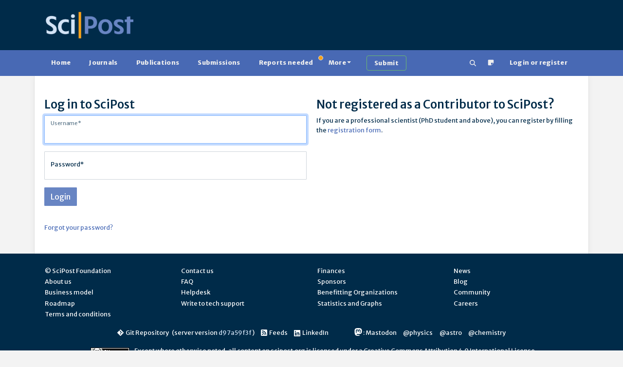

--- FILE ---
content_type: application/javascript
request_url: https://scipost.org/static/bundles/js/458-b0c1cc07401e4ab8eeda.js
body_size: 55576
content:
/*! For license information please see 458-b0c1cc07401e4ab8eeda.js.LICENSE.txt */
(self.webpackChunkscipost_v1=self.webpackChunkscipost_v1||[]).push([[458],{38240:(e,t,n)=>{"use strict";n.d(t,{fi:()=>w,kZ:()=>b});var r=n(50400),o=n(82163),i=n(62057),a=n(62556),s=n(96333),u=n(4063),l=n(67252),c=n(60611),f=n(138);function d(e,t,n){void 0===n&&(n=!1);var d,p,h=(0,a.Re)(t),v=(0,a.Re)(t)&&function(e){var t=e.getBoundingClientRect(),n=(0,f.NM)(t.width)/e.offsetWidth||1,r=(0,f.NM)(t.height)/e.offsetHeight||1;return 1!==n||1!==r}(t),g=(0,l.Z)(t),m=(0,r.Z)(e,v,n),y={scrollLeft:0,scrollTop:0},x={x:0,y:0};return(h||!h&&!n)&&(("body"!==(0,s.Z)(t)||(0,c.Z)(g))&&(y=(d=t)!==(0,i.Z)(d)&&(0,a.Re)(d)?{scrollLeft:(p=d).scrollLeft,scrollTop:p.scrollTop}:(0,o.Z)(d)),(0,a.Re)(t)?((x=(0,r.Z)(t,!0)).x+=t.clientLeft,x.y+=t.clientTop):g&&(x.x=(0,u.Z)(g))),{x:m.left+y.scrollLeft-x.x,y:m.top+y.scrollTop-x.y,width:m.width,height:m.height}}var p=n(40583),h=n(63624),v=n(93779),g=n(87701);function m(e){var t=new Map,n=new Set,r=[];function o(e){n.add(e.name),[].concat(e.requires||[],e.requiresIfExists||[]).forEach((function(e){if(!n.has(e)){var r=t.get(e);r&&o(r)}})),r.push(e)}return e.forEach((function(e){t.set(e.name,e)})),e.forEach((function(e){n.has(e.name)||o(e)})),r}var y={placement:"bottom",modifiers:[],strategy:"absolute"};function x(){for(var e=arguments.length,t=new Array(e),n=0;n<e;n++)t[n]=arguments[n];return!t.some((function(e){return!(e&&"function"==typeof e.getBoundingClientRect)}))}function b(e){void 0===e&&(e={});var t=e,n=t.defaultModifiers,r=void 0===n?[]:n,o=t.defaultOptions,i=void 0===o?y:o;return function(e,t,n){void 0===n&&(n=i);var o,s,u={placement:"bottom",orderedModifiers:[],options:Object.assign({},y,i),modifiersData:{},elements:{reference:e,popper:t},attributes:{},styles:{}},l=[],c=!1,f={state:u,setOptions:function(n){var o="function"==typeof n?n(u.options):n;b(),u.options=Object.assign({},i,u.options,o),u.scrollParents={reference:(0,a.kK)(e)?(0,h.Z)(e):e.contextElement?(0,h.Z)(e.contextElement):[],popper:(0,h.Z)(t)};var s,c,d=function(e){var t=m(e);return g.xs.reduce((function(e,n){return e.concat(t.filter((function(e){return e.phase===n})))}),[])}((s=[].concat(r,u.options.modifiers),c=s.reduce((function(e,t){var n=e[t.name];return e[t.name]=n?Object.assign({},n,t,{options:Object.assign({},n.options,t.options),data:Object.assign({},n.data,t.data)}):t,e}),{}),Object.keys(c).map((function(e){return c[e]}))));return u.orderedModifiers=d.filter((function(e){return e.enabled})),u.orderedModifiers.forEach((function(e){var t=e.name,n=e.options,r=void 0===n?{}:n,o=e.effect;if("function"==typeof o){var i=o({state:u,name:t,instance:f,options:r});l.push(i||function(){})}})),f.update()},forceUpdate:function(){if(!c){var e=u.elements,t=e.reference,n=e.popper;if(x(t,n)){u.rects={reference:d(t,(0,v.Z)(n),"fixed"===u.options.strategy),popper:(0,p.Z)(n)},u.reset=!1,u.placement=u.options.placement,u.orderedModifiers.forEach((function(e){return u.modifiersData[e.name]=Object.assign({},e.data)}));for(var r=0;r<u.orderedModifiers.length;r++)if(!0!==u.reset){var o=u.orderedModifiers[r],i=o.fn,a=o.options,s=void 0===a?{}:a,l=o.name;"function"==typeof i&&(u=i({state:u,options:s,name:l,instance:f})||u)}else u.reset=!1,r=-1}}},update:(o=function(){return new Promise((function(e){f.forceUpdate(),e(u)}))},function(){return s||(s=new Promise((function(e){Promise.resolve().then((function(){s=void 0,e(o())}))}))),s}),destroy:function(){b(),c=!0}};if(!x(e,t))return f;function b(){l.forEach((function(e){return e()})),l=[]}return f.setOptions(n).then((function(e){!c&&n.onFirstUpdate&&n.onFirstUpdate(e)})),f}}var w=b()},94985:(e,t,n)=>{"use strict";n.d(t,{Z:()=>o});var r=n(62556);function o(e,t){var n=t.getRootNode&&t.getRootNode();if(e.contains(t))return!0;if(n&&(0,r.Zq)(n)){var o=t;do{if(o&&e.isSameNode(o))return!0;o=o.parentNode||o.host}while(o)}return!1}},50400:(e,t,n)=>{"use strict";n.d(t,{Z:()=>s});var r=n(62556),o=n(138),i=n(62057),a=n(67977);function s(e,t,n){void 0===t&&(t=!1),void 0===n&&(n=!1);var s=e.getBoundingClientRect(),u=1,l=1;t&&(0,r.Re)(e)&&(u=e.offsetWidth>0&&(0,o.NM)(s.width)/e.offsetWidth||1,l=e.offsetHeight>0&&(0,o.NM)(s.height)/e.offsetHeight||1);var c=((0,r.kK)(e)?(0,i.Z)(e):window).visualViewport,f=!(0,a.Z)()&&n,d=(s.left+(f&&c?c.offsetLeft:0))/u,p=(s.top+(f&&c?c.offsetTop:0))/l,h=s.width/u,v=s.height/l;return{width:h,height:v,top:p,right:d+h,bottom:p+v,left:d,x:d,y:p}}},43062:(e,t,n)=>{"use strict";n.d(t,{Z:()=>o});var r=n(62057);function o(e){return(0,r.Z)(e).getComputedStyle(e)}},67252:(e,t,n)=>{"use strict";n.d(t,{Z:()=>o});var r=n(62556);function o(e){return(((0,r.kK)(e)?e.ownerDocument:e.document)||window.document).documentElement}},40583:(e,t,n)=>{"use strict";n.d(t,{Z:()=>o});var r=n(50400);function o(e){var t=(0,r.Z)(e),n=e.offsetWidth,o=e.offsetHeight;return Math.abs(t.width-n)<=1&&(n=t.width),Math.abs(t.height-o)<=1&&(o=t.height),{x:e.offsetLeft,y:e.offsetTop,width:n,height:o}}},96333:(e,t,n)=>{"use strict";function r(e){return e?(e.nodeName||"").toLowerCase():null}n.d(t,{Z:()=>r})},93779:(e,t,n)=>{"use strict";n.d(t,{Z:()=>f});var r=n(62057),o=n(96333),i=n(43062),a=n(62556);function s(e){return["table","td","th"].indexOf((0,o.Z)(e))>=0}var u=n(95923),l=n(85918);function c(e){return(0,a.Re)(e)&&"fixed"!==(0,i.Z)(e).position?e.offsetParent:null}function f(e){for(var t=(0,r.Z)(e),n=c(e);n&&s(n)&&"static"===(0,i.Z)(n).position;)n=c(n);return n&&("html"===(0,o.Z)(n)||"body"===(0,o.Z)(n)&&"static"===(0,i.Z)(n).position)?t:n||function(e){var t=/firefox/i.test((0,l.Z)());if(/Trident/i.test((0,l.Z)())&&(0,a.Re)(e)&&"fixed"===(0,i.Z)(e).position)return null;var n=(0,u.Z)(e);for((0,a.Zq)(n)&&(n=n.host);(0,a.Re)(n)&&["html","body"].indexOf((0,o.Z)(n))<0;){var r=(0,i.Z)(n);if("none"!==r.transform||"none"!==r.perspective||"paint"===r.contain||-1!==["transform","perspective"].indexOf(r.willChange)||t&&"filter"===r.willChange||t&&r.filter&&"none"!==r.filter)return n;n=n.parentNode}return null}(e)||t}},95923:(e,t,n)=>{"use strict";n.d(t,{Z:()=>a});var r=n(96333),o=n(67252),i=n(62556);function a(e){return"html"===(0,r.Z)(e)?e:e.assignedSlot||e.parentNode||((0,i.Zq)(e)?e.host:null)||(0,o.Z)(e)}},62057:(e,t,n)=>{"use strict";function r(e){if(null==e)return window;if("[object Window]"!==e.toString()){var t=e.ownerDocument;return t&&t.defaultView||window}return e}n.d(t,{Z:()=>r})},82163:(e,t,n)=>{"use strict";n.d(t,{Z:()=>o});var r=n(62057);function o(e){var t=(0,r.Z)(e);return{scrollLeft:t.pageXOffset,scrollTop:t.pageYOffset}}},4063:(e,t,n)=>{"use strict";n.d(t,{Z:()=>a});var r=n(50400),o=n(67252),i=n(82163);function a(e){return(0,r.Z)((0,o.Z)(e)).left+(0,i.Z)(e).scrollLeft}},62556:(e,t,n)=>{"use strict";n.d(t,{Re:()=>i,Zq:()=>a,kK:()=>o});var r=n(62057);function o(e){return e instanceof(0,r.Z)(e).Element||e instanceof Element}function i(e){return e instanceof(0,r.Z)(e).HTMLElement||e instanceof HTMLElement}function a(e){return"undefined"!=typeof ShadowRoot&&(e instanceof(0,r.Z)(e).ShadowRoot||e instanceof ShadowRoot)}},67977:(e,t,n)=>{"use strict";n.d(t,{Z:()=>o});var r=n(85918);function o(){return!/^((?!chrome|android).)*safari/i.test((0,r.Z)())}},60611:(e,t,n)=>{"use strict";n.d(t,{Z:()=>o});var r=n(43062);function o(e){var t=(0,r.Z)(e),n=t.overflow,o=t.overflowX,i=t.overflowY;return/auto|scroll|overlay|hidden/.test(n+i+o)}},63624:(e,t,n)=>{"use strict";n.d(t,{Z:()=>l});var r=n(95923),o=n(60611),i=n(96333),a=n(62556);function s(e){return["html","body","#document"].indexOf((0,i.Z)(e))>=0?e.ownerDocument.body:(0,a.Re)(e)&&(0,o.Z)(e)?e:s((0,r.Z)(e))}var u=n(62057);function l(e,t){var n;void 0===t&&(t=[]);var i=s(e),a=i===(null==(n=e.ownerDocument)?void 0:n.body),c=(0,u.Z)(i),f=a?[c].concat(c.visualViewport||[],(0,o.Z)(i)?i:[]):i,d=t.concat(f);return a?d:d.concat(l((0,r.Z)(f)))}},87701:(e,t,n)=>{"use strict";n.d(t,{BL:()=>l,Ct:()=>g,DH:()=>w,F2:()=>i,I:()=>o,MS:()=>T,N7:()=>m,Pj:()=>d,XM:()=>b,YP:()=>h,bw:()=>v,cW:()=>S,d7:()=>s,ij:()=>y,iv:()=>C,k5:()=>p,mv:()=>u,r5:()=>x,t$:()=>a,ut:()=>c,wX:()=>E,we:()=>r,xs:()=>A,zV:()=>f});var r="top",o="bottom",i="right",a="left",s="auto",u=[r,o,i,a],l="start",c="end",f="clippingParents",d="viewport",p="popper",h="reference",v=u.reduce((function(e,t){return e.concat([t+"-"+l,t+"-"+c])}),[]),g=[].concat(u,[s]).reduce((function(e,t){return e.concat([t,t+"-"+l,t+"-"+c])}),[]),m="beforeRead",y="read",x="afterRead",b="beforeMain",w="main",E="afterMain",C="beforeWrite",S="write",T="afterWrite",A=[m,y,x,b,w,E,C,S,T]},29704:(e,t,n)=>{"use strict";n.r(t),n.d(t,{afterMain:()=>r.wX,afterRead:()=>r.r5,afterWrite:()=>r.MS,applyStyles:()=>o.Z,arrow:()=>i.Z,auto:()=>r.d7,basePlacements:()=>r.mv,beforeMain:()=>r.XM,beforeRead:()=>r.N7,beforeWrite:()=>r.iv,bottom:()=>r.I,clippingParents:()=>r.zV,computeStyles:()=>a.Z,createPopper:()=>v.fi,createPopperBase:()=>p.fi,createPopperLite:()=>m,detectOverflow:()=>h.Z,end:()=>r.ut,eventListeners:()=>s.Z,flip:()=>u.Z,hide:()=>l.Z,left:()=>r.t$,main:()=>r.DH,modifierPhases:()=>r.xs,offset:()=>c.Z,placements:()=>r.Ct,popper:()=>r.k5,popperGenerator:()=>p.kZ,popperOffsets:()=>f.Z,preventOverflow:()=>d.Z,read:()=>r.ij,reference:()=>r.YP,right:()=>r.F2,start:()=>r.BL,top:()=>r.we,variationPlacements:()=>r.bw,viewport:()=>r.Pj,write:()=>r.cW});var r=n(87701),o=n(17824),i=n(66896),a=n(36531),s=n(82372),u=n(45228),l=n(19892),c=n(82122),f=n(77421),d=n(43920),p=n(38240),h=n(9966),v=n(20804),g=[s.Z,f.Z,a.Z,o.Z],m=(0,p.kZ)({defaultModifiers:g})},17824:(e,t,n)=>{"use strict";n.d(t,{Z:()=>i});var r=n(96333),o=n(62556);const i={name:"applyStyles",enabled:!0,phase:"write",fn:function(e){var t=e.state;Object.keys(t.elements).forEach((function(e){var n=t.styles[e]||{},i=t.attributes[e]||{},a=t.elements[e];(0,o.Re)(a)&&(0,r.Z)(a)&&(Object.assign(a.style,n),Object.keys(i).forEach((function(e){var t=i[e];!1===t?a.removeAttribute(e):a.setAttribute(e,!0===t?"":t)})))}))},effect:function(e){var t=e.state,n={popper:{position:t.options.strategy,left:"0",top:"0",margin:"0"},arrow:{position:"absolute"},reference:{}};return Object.assign(t.elements.popper.style,n.popper),t.styles=n,t.elements.arrow&&Object.assign(t.elements.arrow.style,n.arrow),function(){Object.keys(t.elements).forEach((function(e){var i=t.elements[e],a=t.attributes[e]||{},s=Object.keys(t.styles.hasOwnProperty(e)?t.styles[e]:n[e]).reduce((function(e,t){return e[t]="",e}),{});(0,o.Re)(i)&&(0,r.Z)(i)&&(Object.assign(i.style,s),Object.keys(a).forEach((function(e){i.removeAttribute(e)})))}))}},requires:["computeStyles"]}},66896:(e,t,n)=>{"use strict";n.d(t,{Z:()=>d});var r=n(6206),o=n(40583),i=n(94985),a=n(93779),s=n(11516),u=n(57516),l=n(63293),c=n(33706),f=n(87701);const d={name:"arrow",enabled:!0,phase:"main",fn:function(e){var t,n=e.state,i=e.name,d=e.options,p=n.elements.arrow,h=n.modifiersData.popperOffsets,v=(0,r.Z)(n.placement),g=(0,s.Z)(v),m=[f.t$,f.F2].indexOf(v)>=0?"height":"width";if(p&&h){var y=function(e,t){return e="function"==typeof e?e(Object.assign({},t.rects,{placement:t.placement})):e,(0,l.Z)("number"!=typeof e?e:(0,c.Z)(e,f.mv))}(d.padding,n),x=(0,o.Z)(p),b="y"===g?f.we:f.t$,w="y"===g?f.I:f.F2,E=n.rects.reference[m]+n.rects.reference[g]-h[g]-n.rects.popper[m],C=h[g]-n.rects.reference[g],S=(0,a.Z)(p),T=S?"y"===g?S.clientHeight||0:S.clientWidth||0:0,A=E/2-C/2,k=y[b],O=T-x[m]-y[w],N=T/2-x[m]/2+A,D=(0,u.u)(k,N,O),L=g;n.modifiersData[i]=((t={})[L]=D,t.centerOffset=D-N,t)}},effect:function(e){var t=e.state,n=e.options.element,r=void 0===n?"[data-popper-arrow]":n;null!=r&&("string"!=typeof r||(r=t.elements.popper.querySelector(r)))&&(0,i.Z)(t.elements.popper,r)&&(t.elements.arrow=r)},requires:["popperOffsets"],requiresIfExists:["preventOverflow"]}},36531:(e,t,n)=>{"use strict";n.d(t,{Z:()=>p});var r=n(87701),o=n(93779),i=n(62057),a=n(67252),s=n(43062),u=n(6206),l=n(14943),c=n(138),f={top:"auto",right:"auto",bottom:"auto",left:"auto"};function d(e){var t,n=e.popper,u=e.popperRect,l=e.placement,d=e.variation,p=e.offsets,h=e.position,v=e.gpuAcceleration,g=e.adaptive,m=e.roundOffsets,y=e.isFixed,x=p.x,b=void 0===x?0:x,w=p.y,E=void 0===w?0:w,C="function"==typeof m?m({x:b,y:E}):{x:b,y:E};b=C.x,E=C.y;var S=p.hasOwnProperty("x"),T=p.hasOwnProperty("y"),A=r.t$,k=r.we,O=window;if(g){var N=(0,o.Z)(n),D="clientHeight",L="clientWidth";N===(0,i.Z)(n)&&(N=(0,a.Z)(n),"static"!==(0,s.Z)(N).position&&"absolute"===h&&(D="scrollHeight",L="scrollWidth")),(l===r.we||(l===r.t$||l===r.F2)&&d===r.ut)&&(k=r.I,E-=(y&&N===O&&O.visualViewport?O.visualViewport.height:N[D])-u.height,E*=v?1:-1),l!==r.t$&&(l!==r.we&&l!==r.I||d!==r.ut)||(A=r.F2,b-=(y&&N===O&&O.visualViewport?O.visualViewport.width:N[L])-u.width,b*=v?1:-1)}var q,j=Object.assign({position:h},g&&f),R=!0===m?function(e,t){var n=e.x,r=e.y,o=t.devicePixelRatio||1;return{x:(0,c.NM)(n*o)/o||0,y:(0,c.NM)(r*o)/o||0}}({x:b,y:E},(0,i.Z)(n)):{x:b,y:E};return b=R.x,E=R.y,v?Object.assign({},j,((q={})[k]=T?"0":"",q[A]=S?"0":"",q.transform=(O.devicePixelRatio||1)<=1?"translate("+b+"px, "+E+"px)":"translate3d("+b+"px, "+E+"px, 0)",q)):Object.assign({},j,((t={})[k]=T?E+"px":"",t[A]=S?b+"px":"",t.transform="",t))}const p={name:"computeStyles",enabled:!0,phase:"beforeWrite",fn:function(e){var t=e.state,n=e.options,r=n.gpuAcceleration,o=void 0===r||r,i=n.adaptive,a=void 0===i||i,s=n.roundOffsets,c=void 0===s||s,f={placement:(0,u.Z)(t.placement),variation:(0,l.Z)(t.placement),popper:t.elements.popper,popperRect:t.rects.popper,gpuAcceleration:o,isFixed:"fixed"===t.options.strategy};null!=t.modifiersData.popperOffsets&&(t.styles.popper=Object.assign({},t.styles.popper,d(Object.assign({},f,{offsets:t.modifiersData.popperOffsets,position:t.options.strategy,adaptive:a,roundOffsets:c})))),null!=t.modifiersData.arrow&&(t.styles.arrow=Object.assign({},t.styles.arrow,d(Object.assign({},f,{offsets:t.modifiersData.arrow,position:"absolute",adaptive:!1,roundOffsets:c})))),t.attributes.popper=Object.assign({},t.attributes.popper,{"data-popper-placement":t.placement})},data:{}}},82372:(e,t,n)=>{"use strict";n.d(t,{Z:()=>i});var r=n(62057),o={passive:!0};const i={name:"eventListeners",enabled:!0,phase:"write",fn:function(){},effect:function(e){var t=e.state,n=e.instance,i=e.options,a=i.scroll,s=void 0===a||a,u=i.resize,l=void 0===u||u,c=(0,r.Z)(t.elements.popper),f=[].concat(t.scrollParents.reference,t.scrollParents.popper);return s&&f.forEach((function(e){e.addEventListener("scroll",n.update,o)})),l&&c.addEventListener("resize",n.update,o),function(){s&&f.forEach((function(e){e.removeEventListener("scroll",n.update,o)})),l&&c.removeEventListener("resize",n.update,o)}},data:{}}},45228:(e,t,n)=>{"use strict";n.d(t,{Z:()=>f});var r={left:"right",right:"left",bottom:"top",top:"bottom"};function o(e){return e.replace(/left|right|bottom|top/g,(function(e){return r[e]}))}var i=n(6206),a={start:"end",end:"start"};function s(e){return e.replace(/start|end/g,(function(e){return a[e]}))}var u=n(9966),l=n(14943),c=n(87701);const f={name:"flip",enabled:!0,phase:"main",fn:function(e){var t=e.state,n=e.options,r=e.name;if(!t.modifiersData[r]._skip){for(var a=n.mainAxis,f=void 0===a||a,d=n.altAxis,p=void 0===d||d,h=n.fallbackPlacements,v=n.padding,g=n.boundary,m=n.rootBoundary,y=n.altBoundary,x=n.flipVariations,b=void 0===x||x,w=n.allowedAutoPlacements,E=t.options.placement,C=(0,i.Z)(E),S=h||(C!==E&&b?function(e){if((0,i.Z)(e)===c.d7)return[];var t=o(e);return[s(e),t,s(t)]}(E):[o(E)]),T=[E].concat(S).reduce((function(e,n){return e.concat((0,i.Z)(n)===c.d7?function(e,t){void 0===t&&(t={});var n=t,r=n.placement,o=n.boundary,a=n.rootBoundary,s=n.padding,f=n.flipVariations,d=n.allowedAutoPlacements,p=void 0===d?c.Ct:d,h=(0,l.Z)(r),v=h?f?c.bw:c.bw.filter((function(e){return(0,l.Z)(e)===h})):c.mv,g=v.filter((function(e){return p.indexOf(e)>=0}));0===g.length&&(g=v);var m=g.reduce((function(t,n){return t[n]=(0,u.Z)(e,{placement:n,boundary:o,rootBoundary:a,padding:s})[(0,i.Z)(n)],t}),{});return Object.keys(m).sort((function(e,t){return m[e]-m[t]}))}(t,{placement:n,boundary:g,rootBoundary:m,padding:v,flipVariations:b,allowedAutoPlacements:w}):n)}),[]),A=t.rects.reference,k=t.rects.popper,O=new Map,N=!0,D=T[0],L=0;L<T.length;L++){var q=T[L],j=(0,i.Z)(q),R=(0,l.Z)(q)===c.BL,H=[c.we,c.I].indexOf(j)>=0,Z=H?"width":"height",M=(0,u.Z)(t,{placement:q,boundary:g,rootBoundary:m,altBoundary:y,padding:v}),P=H?R?c.F2:c.t$:R?c.I:c.we;A[Z]>k[Z]&&(P=o(P));var I=o(P),_=[];if(f&&_.push(M[j]<=0),p&&_.push(M[P]<=0,M[I]<=0),_.every((function(e){return e}))){D=q,N=!1;break}O.set(q,_)}if(N)for(var F=function(e){var t=T.find((function(t){var n=O.get(t);if(n)return n.slice(0,e).every((function(e){return e}))}));if(t)return D=t,"break"},B=b?3:1;B>0&&"break"!==F(B);B--);t.placement!==D&&(t.modifiersData[r]._skip=!0,t.placement=D,t.reset=!0)}},requiresIfExists:["offset"],data:{_skip:!1}}},19892:(e,t,n)=>{"use strict";n.d(t,{Z:()=>s});var r=n(87701),o=n(9966);function i(e,t,n){return void 0===n&&(n={x:0,y:0}),{top:e.top-t.height-n.y,right:e.right-t.width+n.x,bottom:e.bottom-t.height+n.y,left:e.left-t.width-n.x}}function a(e){return[r.we,r.F2,r.I,r.t$].some((function(t){return e[t]>=0}))}const s={name:"hide",enabled:!0,phase:"main",requiresIfExists:["preventOverflow"],fn:function(e){var t=e.state,n=e.name,r=t.rects.reference,s=t.rects.popper,u=t.modifiersData.preventOverflow,l=(0,o.Z)(t,{elementContext:"reference"}),c=(0,o.Z)(t,{altBoundary:!0}),f=i(l,r),d=i(c,s,u),p=a(f),h=a(d);t.modifiersData[n]={referenceClippingOffsets:f,popperEscapeOffsets:d,isReferenceHidden:p,hasPopperEscaped:h},t.attributes.popper=Object.assign({},t.attributes.popper,{"data-popper-reference-hidden":p,"data-popper-escaped":h})}}},82122:(e,t,n)=>{"use strict";n.d(t,{Z:()=>i});var r=n(6206),o=n(87701);const i={name:"offset",enabled:!0,phase:"main",requires:["popperOffsets"],fn:function(e){var t=e.state,n=e.options,i=e.name,a=n.offset,s=void 0===a?[0,0]:a,u=o.Ct.reduce((function(e,n){return e[n]=function(e,t,n){var i=(0,r.Z)(e),a=[o.t$,o.we].indexOf(i)>=0?-1:1,s="function"==typeof n?n(Object.assign({},t,{placement:e})):n,u=s[0],l=s[1];return u=u||0,l=(l||0)*a,[o.t$,o.F2].indexOf(i)>=0?{x:l,y:u}:{x:u,y:l}}(n,t.rects,s),e}),{}),l=u[t.placement],c=l.x,f=l.y;null!=t.modifiersData.popperOffsets&&(t.modifiersData.popperOffsets.x+=c,t.modifiersData.popperOffsets.y+=f),t.modifiersData[i]=u}}},77421:(e,t,n)=>{"use strict";n.d(t,{Z:()=>o});var r=n(72581);const o={name:"popperOffsets",enabled:!0,phase:"read",fn:function(e){var t=e.state,n=e.name;t.modifiersData[n]=(0,r.Z)({reference:t.rects.reference,element:t.rects.popper,strategy:"absolute",placement:t.placement})},data:{}}},43920:(e,t,n)=>{"use strict";n.d(t,{Z:()=>p});var r=n(87701),o=n(6206),i=n(11516),a=n(57516),s=n(40583),u=n(93779),l=n(9966),c=n(14943),f=n(23607),d=n(138);const p={name:"preventOverflow",enabled:!0,phase:"main",fn:function(e){var t=e.state,n=e.options,p=e.name,h=n.mainAxis,v=void 0===h||h,g=n.altAxis,m=void 0!==g&&g,y=n.boundary,x=n.rootBoundary,b=n.altBoundary,w=n.padding,E=n.tether,C=void 0===E||E,S=n.tetherOffset,T=void 0===S?0:S,A=(0,l.Z)(t,{boundary:y,rootBoundary:x,padding:w,altBoundary:b}),k=(0,o.Z)(t.placement),O=(0,c.Z)(t.placement),N=!O,D=(0,i.Z)(k),L="x"===D?"y":"x",q=t.modifiersData.popperOffsets,j=t.rects.reference,R=t.rects.popper,H="function"==typeof T?T(Object.assign({},t.rects,{placement:t.placement})):T,Z="number"==typeof H?{mainAxis:H,altAxis:H}:Object.assign({mainAxis:0,altAxis:0},H),M=t.modifiersData.offset?t.modifiersData.offset[t.placement]:null,P={x:0,y:0};if(q){if(v){var I,_="y"===D?r.we:r.t$,F="y"===D?r.I:r.F2,B="y"===D?"height":"width",W=q[D],$=W+A[_],z=W-A[F],J=C?-R[B]/2:0,X=O===r.BL?j[B]:R[B],Y=O===r.BL?-R[B]:-j[B],U=t.elements.arrow,V=C&&U?(0,s.Z)(U):{width:0,height:0},Q=t.modifiersData["arrow#persistent"]?t.modifiersData["arrow#persistent"].padding:(0,f.Z)(),K=Q[_],G=Q[F],ee=(0,a.u)(0,j[B],V[B]),te=N?j[B]/2-J-ee-K-Z.mainAxis:X-ee-K-Z.mainAxis,ne=N?-j[B]/2+J+ee+G+Z.mainAxis:Y+ee+G+Z.mainAxis,re=t.elements.arrow&&(0,u.Z)(t.elements.arrow),oe=re?"y"===D?re.clientTop||0:re.clientLeft||0:0,ie=null!=(I=null==M?void 0:M[D])?I:0,ae=W+te-ie-oe,se=W+ne-ie,ue=(0,a.u)(C?(0,d.VV)($,ae):$,W,C?(0,d.Fp)(z,se):z);q[D]=ue,P[D]=ue-W}if(m){var le,ce="x"===D?r.we:r.t$,fe="x"===D?r.I:r.F2,de=q[L],pe="y"===L?"height":"width",he=de+A[ce],ve=de-A[fe],ge=-1!==[r.we,r.t$].indexOf(k),me=null!=(le=null==M?void 0:M[L])?le:0,ye=ge?he:de-j[pe]-R[pe]-me+Z.altAxis,xe=ge?de+j[pe]+R[pe]-me-Z.altAxis:ve,be=C&&ge?(0,a.q)(ye,de,xe):(0,a.u)(C?ye:he,de,C?xe:ve);q[L]=be,P[L]=be-de}t.modifiersData[p]=P}},requiresIfExists:["offset"]}},20804:(e,t,n)=>{"use strict";n.d(t,{fi:()=>h});var r=n(38240),o=n(82372),i=n(77421),a=n(36531),s=n(17824),u=n(82122),l=n(45228),c=n(43920),f=n(66896),d=n(19892),p=[o.Z,i.Z,a.Z,s.Z,u.Z,l.Z,c.Z,f.Z,d.Z],h=(0,r.kZ)({defaultModifiers:p})},72581:(e,t,n)=>{"use strict";n.d(t,{Z:()=>s});var r=n(6206),o=n(14943),i=n(11516),a=n(87701);function s(e){var t,n=e.reference,s=e.element,u=e.placement,l=u?(0,r.Z)(u):null,c=u?(0,o.Z)(u):null,f=n.x+n.width/2-s.width/2,d=n.y+n.height/2-s.height/2;switch(l){case a.we:t={x:f,y:n.y-s.height};break;case a.I:t={x:f,y:n.y+n.height};break;case a.F2:t={x:n.x+n.width,y:d};break;case a.t$:t={x:n.x-s.width,y:d};break;default:t={x:n.x,y:n.y}}var p=l?(0,i.Z)(l):null;if(null!=p){var h="y"===p?"height":"width";switch(c){case a.BL:t[p]=t[p]-(n[h]/2-s[h]/2);break;case a.ut:t[p]=t[p]+(n[h]/2-s[h]/2)}}return t}},9966:(e,t,n)=>{"use strict";n.d(t,{Z:()=>C});var r=n(87701),o=n(62057),i=n(67252),a=n(4063),s=n(67977),u=n(43062),l=n(82163),c=n(138),f=n(63624),d=n(93779),p=n(62556),h=n(50400),v=n(95923),g=n(94985),m=n(96333);function y(e){return Object.assign({},e,{left:e.x,top:e.y,right:e.x+e.width,bottom:e.y+e.height})}function x(e,t,n){return t===r.Pj?y(function(e,t){var n=(0,o.Z)(e),r=(0,i.Z)(e),u=n.visualViewport,l=r.clientWidth,c=r.clientHeight,f=0,d=0;if(u){l=u.width,c=u.height;var p=(0,s.Z)();(p||!p&&"fixed"===t)&&(f=u.offsetLeft,d=u.offsetTop)}return{width:l,height:c,x:f+(0,a.Z)(e),y:d}}(e,n)):(0,p.kK)(t)?function(e,t){var n=(0,h.Z)(e,!1,"fixed"===t);return n.top=n.top+e.clientTop,n.left=n.left+e.clientLeft,n.bottom=n.top+e.clientHeight,n.right=n.left+e.clientWidth,n.width=e.clientWidth,n.height=e.clientHeight,n.x=n.left,n.y=n.top,n}(t,n):y(function(e){var t,n=(0,i.Z)(e),r=(0,l.Z)(e),o=null==(t=e.ownerDocument)?void 0:t.body,s=(0,c.Fp)(n.scrollWidth,n.clientWidth,o?o.scrollWidth:0,o?o.clientWidth:0),f=(0,c.Fp)(n.scrollHeight,n.clientHeight,o?o.scrollHeight:0,o?o.clientHeight:0),d=-r.scrollLeft+(0,a.Z)(e),p=-r.scrollTop;return"rtl"===(0,u.Z)(o||n).direction&&(d+=(0,c.Fp)(n.clientWidth,o?o.clientWidth:0)-s),{width:s,height:f,x:d,y:p}}((0,i.Z)(e)))}var b=n(72581),w=n(63293),E=n(33706);function C(e,t){void 0===t&&(t={});var n=t,o=n.placement,a=void 0===o?e.placement:o,s=n.strategy,l=void 0===s?e.strategy:s,C=n.boundary,S=void 0===C?r.zV:C,T=n.rootBoundary,A=void 0===T?r.Pj:T,k=n.elementContext,O=void 0===k?r.k5:k,N=n.altBoundary,D=void 0!==N&&N,L=n.padding,q=void 0===L?0:L,j=(0,w.Z)("number"!=typeof q?q:(0,E.Z)(q,r.mv)),R=O===r.k5?r.YP:r.k5,H=e.rects.popper,Z=e.elements[D?R:O],M=function(e,t,n,r){var o="clippingParents"===t?function(e){var t=(0,f.Z)((0,v.Z)(e)),n=["absolute","fixed"].indexOf((0,u.Z)(e).position)>=0&&(0,p.Re)(e)?(0,d.Z)(e):e;return(0,p.kK)(n)?t.filter((function(e){return(0,p.kK)(e)&&(0,g.Z)(e,n)&&"body"!==(0,m.Z)(e)})):[]}(e):[].concat(t),i=[].concat(o,[n]),a=i[0],s=i.reduce((function(t,n){var o=x(e,n,r);return t.top=(0,c.Fp)(o.top,t.top),t.right=(0,c.VV)(o.right,t.right),t.bottom=(0,c.VV)(o.bottom,t.bottom),t.left=(0,c.Fp)(o.left,t.left),t}),x(e,a,r));return s.width=s.right-s.left,s.height=s.bottom-s.top,s.x=s.left,s.y=s.top,s}((0,p.kK)(Z)?Z:Z.contextElement||(0,i.Z)(e.elements.popper),S,A,l),P=(0,h.Z)(e.elements.reference),I=(0,b.Z)({reference:P,element:H,strategy:"absolute",placement:a}),_=y(Object.assign({},H,I)),F=O===r.k5?_:P,B={top:M.top-F.top+j.top,bottom:F.bottom-M.bottom+j.bottom,left:M.left-F.left+j.left,right:F.right-M.right+j.right},W=e.modifiersData.offset;if(O===r.k5&&W){var $=W[a];Object.keys(B).forEach((function(e){var t=[r.F2,r.I].indexOf(e)>=0?1:-1,n=[r.we,r.I].indexOf(e)>=0?"y":"x";B[e]+=$[n]*t}))}return B}},33706:(e,t,n)=>{"use strict";function r(e,t){return t.reduce((function(t,n){return t[n]=e,t}),{})}n.d(t,{Z:()=>r})},6206:(e,t,n)=>{"use strict";function r(e){return e.split("-")[0]}n.d(t,{Z:()=>r})},23607:(e,t,n)=>{"use strict";function r(){return{top:0,right:0,bottom:0,left:0}}n.d(t,{Z:()=>r})},11516:(e,t,n)=>{"use strict";function r(e){return["top","bottom"].indexOf(e)>=0?"x":"y"}n.d(t,{Z:()=>r})},14943:(e,t,n)=>{"use strict";function r(e){return e.split("-")[1]}n.d(t,{Z:()=>r})},138:(e,t,n)=>{"use strict";n.d(t,{Fp:()=>r,NM:()=>i,VV:()=>o});var r=Math.max,o=Math.min,i=Math.round},63293:(e,t,n)=>{"use strict";n.d(t,{Z:()=>o});var r=n(23607);function o(e){return Object.assign({},(0,r.Z)(),e)}},85918:(e,t,n)=>{"use strict";function r(){var e=navigator.userAgentData;return null!=e&&e.brands&&Array.isArray(e.brands)?e.brands.map((function(e){return e.brand+"/"+e.version})).join(" "):navigator.userAgent}n.d(t,{Z:()=>r})},57516:(e,t,n)=>{"use strict";n.d(t,{q:()=>i,u:()=>o});var r=n(138);function o(e,t,n){return(0,r.Fp)(e,(0,r.VV)(t,n))}function i(e,t,n){var r=o(e,t,n);return r>n?n:r}},23645:e=>{"use strict";e.exports=function(e){var t=[];return t.toString=function(){return this.map((function(t){var n="",r=void 0!==t[5];return t[4]&&(n+="@supports (".concat(t[4],") {")),t[2]&&(n+="@media ".concat(t[2]," {")),r&&(n+="@layer".concat(t[5].length>0?" ".concat(t[5]):""," {")),n+=e(t),r&&(n+="}"),t[2]&&(n+="}"),t[4]&&(n+="}"),n})).join("")},t.i=function(e,n,r,o,i){"string"==typeof e&&(e=[[null,e,void 0]]);var a={};if(r)for(var s=0;s<this.length;s++){var u=this[s][0];null!=u&&(a[u]=!0)}for(var l=0;l<e.length;l++){var c=[].concat(e[l]);r&&a[c[0]]||(void 0!==i&&(void 0===c[5]||(c[1]="@layer".concat(c[5].length>0?" ".concat(c[5]):""," {").concat(c[1],"}")),c[5]=i),n&&(c[2]?(c[1]="@media ".concat(c[2]," {").concat(c[1],"}"),c[2]=n):c[2]=n),o&&(c[4]?(c[1]="@supports (".concat(c[4],") {").concat(c[1],"}"),c[4]=o):c[4]="".concat(o)),t.push(c))}},t}},61667:e=>{"use strict";e.exports=function(e,t){return t||(t={}),e?(e=String(e.__esModule?e.default:e),/^['"].*['"]$/.test(e)&&(e=e.slice(1,-1)),t.hash&&(e+=t.hash),/["'() \t\n]|(%20)/.test(e)||t.needQuotes?'"'.concat(e.replace(/"/g,'\\"').replace(/\n/g,"\\n"),'"'):e):e}},8081:e=>{"use strict";e.exports=function(e){return e[1]}},89450:(e,t,n)=>{var r=n(19755),o=n(27672);void 0===o.$&&(o.$=r),void 0===o.jQuery&&(o.jQuery=r),e.exports=r},27672:(e,t,n)=>{"use strict";e.exports=function(){if("object"==typeof globalThis)return globalThis;var e;try{e=this||new Function("return this")()}catch(e){if("object"==typeof window)return window;if("object"==typeof self)return self;if(void 0!==n.g)return n.g}return e}()},94028:function(module,exports){var __WEBPACK_AMD_DEFINE_FACTORY__,__WEBPACK_AMD_DEFINE_ARRAY__,__WEBPACK_AMD_DEFINE_RESULT__,t;"undefined"!=typeof self&&self,t=function(){return function(){"use strict";var z={onLoad:t,process:Tt,on:le,off:ue,trigger:ie,ajax:dr,find:b,findAll:f,closest:d,values:function(e,t){return Jt(e,t||"post").values},remove:B,addClass:j,removeClass:n,toggleClass:U,takeClass:V,defineExtension:yr,removeExtension:br,logAll:F,logger:null,config:{historyEnabled:!0,historyCacheSize:10,refreshOnHistoryMiss:!1,defaultSwapStyle:"innerHTML",defaultSwapDelay:0,defaultSettleDelay:20,includeIndicatorStyles:!0,indicatorClass:"htmx-indicator",requestClass:"htmx-request",addedClass:"htmx-added",settlingClass:"htmx-settling",swappingClass:"htmx-swapping",allowEval:!0,inlineScriptNonce:"",attributesToSettle:["class","style","width","height"],withCredentials:!1,timeout:0,wsReconnectDelay:"full-jitter",wsBinaryType:"blob",disableSelector:"[hx-disable], [data-hx-disable]",useTemplateFragments:!1,scrollBehavior:"smooth",defaultFocusScroll:!1,getCacheBusterParam:!1,globalViewTransitions:!1},parseInterval:v,_:e,createEventSource:function(e){return new EventSource(e,{withCredentials:!0})},createWebSocket:function(e){var t=new WebSocket(e,[]);return t.binaryType=z.config.wsBinaryType,t},version:"1.9.2"},C={addTriggerHandler:xt,bodyContains:ee,canAccessLocalStorage:D,filterValues:er,hasAttribute:q,getAttributeValue:G,getClosestMatch:c,getExpressionVars:fr,getHeaders:Qt,getInputValues:Jt,getInternalData:Y,getSwapSpecification:rr,getTriggerSpecs:ze,getTarget:de,makeFragment:l,mergeObjects:te,makeSettleInfo:S,oobSwap:me,selectAndSwap:Me,settleImmediately:Bt,shouldCancel:Ke,triggerEvent:ie,triggerErrorEvent:ne,withExtensions:w},R=["get","post","put","delete","patch"],O=R.map((function(e){return"[hx-"+e+"], [data-hx-"+e+"]"})).join(", ");function v(e){if(null!=e)return"ms"==e.slice(-2)?parseFloat(e.slice(0,-2))||void 0:"s"==e.slice(-1)?1e3*parseFloat(e.slice(0,-1))||void 0:"m"==e.slice(-1)?1e3*parseFloat(e.slice(0,-1))*60||void 0:parseFloat(e)||void 0}function $(e,t){return e.getAttribute&&e.getAttribute(t)}function q(e,t){return e.hasAttribute&&(e.hasAttribute(t)||e.hasAttribute("data-"+t))}function G(e,t){return $(e,t)||$(e,"data-"+t)}function u(e){return e.parentElement}function J(){return document}function c(e,t){for(;e&&!t(e);)e=u(e);return e||null}function T(e,t,n){var r=G(t,n),o=G(t,"hx-disinherit");return e!==t&&o&&("*"===o||o.split(" ").indexOf(n)>=0)?"unset":r}function Z(e,t){var n=null;if(c(e,(function(r){return n=T(e,r,t)})),"unset"!==n)return n}function h(e,t){var n=e.matches||e.matchesSelector||e.msMatchesSelector||e.mozMatchesSelector||e.webkitMatchesSelector||e.oMatchesSelector;return n&&n.call(e,t)}function H(e){var t=/<([a-z][^\/\0>\x20\t\r\n\f]*)/i.exec(e);return t?t[1].toLowerCase():""}function i(e,t){for(var n=(new DOMParser).parseFromString(e,"text/html").body;t>0;)t--,n=n.firstChild;return null==n&&(n=J().createDocumentFragment()),n}function L(e){return e.match(/<body/)}function l(e){var t=!L(e);if(z.config.useTemplateFragments&&t)return i("<body><template>"+e+"</template></body>",0).querySelector("template").content;switch(H(e)){case"thead":case"tbody":case"tfoot":case"colgroup":case"caption":return i("<table>"+e+"</table>",1);case"col":return i("<table><colgroup>"+e+"</colgroup></table>",2);case"tr":return i("<table><tbody>"+e+"</tbody></table>",2);case"td":case"th":return i("<table><tbody><tr>"+e+"</tr></tbody></table>",3);case"script":return i("<div>"+e+"</div>",1);default:return i(e,0)}}function K(e){e&&e()}function A(e,t){return Object.prototype.toString.call(e)==="[object "+t+"]"}function N(e){return A(e,"Function")}function I(e){return A(e,"Object")}function Y(e){var t="htmx-internal-data",n=e[t];return n||(n=e[t]={}),n}function k(e){var t=[];if(e)for(var n=0;n<e.length;n++)t.push(e[n]);return t}function Q(e,t){if(e)for(var n=0;n<e.length;n++)t(e[n])}function P(e){var t=e.getBoundingClientRect(),n=t.top,r=t.bottom;return n<window.innerHeight&&r>=0}function ee(e){return e.getRootNode&&e.getRootNode()instanceof ShadowRoot?J().body.contains(e.getRootNode().host):J().body.contains(e)}function M(e){return e.trim().split(/\s+/)}function te(e,t){for(var n in t)t.hasOwnProperty(n)&&(e[n]=t[n]);return e}function y(e){try{return JSON.parse(e)}catch(e){return x(e),null}}function D(){var e="htmx:localStorageTest";try{return localStorage.setItem(e,e),localStorage.removeItem(e),!0}catch(e){return!1}}function X(e){try{var t=new URL(e);return t&&(e=t.pathname+t.search),e.match("^/$")||(e=e.replace(/\/+$/,"")),e}catch(t){return e}}function e(e){return sr(J().body,(function(){return eval(e)}))}function t(e){return z.on("htmx:load",(function(t){e(t.detail.elt)}))}function F(){z.logger=function(e,t,n){console&&console.log(t,e,n)}}function b(e,t){return t?e.querySelector(t):b(J(),e)}function f(e,t){return t?e.querySelectorAll(t):f(J(),e)}function B(e,t){e=s(e),t?setTimeout((function(){B(e),e=null}),t):e.parentElement.removeChild(e)}function j(e,t,n){e=s(e),n?setTimeout((function(){j(e,t),e=null}),n):e.classList&&e.classList.add(t)}function n(e,t,r){e=s(e),r?setTimeout((function(){n(e,t),e=null}),r):e.classList&&(e.classList.remove(t),0===e.classList.length&&e.removeAttribute("class"))}function U(e,t){(e=s(e)).classList.toggle(t)}function V(e,t){Q((e=s(e)).parentElement.children,(function(e){n(e,t)})),j(e,t)}function d(e,t){if((e=s(e)).closest)return e.closest(t);do{if(null==e||h(e,t))return e}while(e=e&&u(e));return null}function r(e){var t=e.trim();return t.startsWith("<")&&t.endsWith("/>")?t.substring(1,t.length-2):t}function _(e,t){return 0===t.indexOf("closest ")?[d(e,r(t.substr(8)))]:0===t.indexOf("find ")?[b(e,r(t.substr(5)))]:0===t.indexOf("next ")?[W(e,r(t.substr(5)))]:0===t.indexOf("previous ")?[oe(e,r(t.substr(9)))]:"document"===t?[document]:"window"===t?[window]:J().querySelectorAll(r(t))}var W=function(e,t){for(var n=J().querySelectorAll(t),r=0;r<n.length;r++){var o=n[r];if(o.compareDocumentPosition(e)===Node.DOCUMENT_POSITION_PRECEDING)return o}},oe=function(e,t){for(var n=J().querySelectorAll(t),r=n.length-1;r>=0;r--){var o=n[r];if(o.compareDocumentPosition(e)===Node.DOCUMENT_POSITION_FOLLOWING)return o}};function re(e,t){return t?_(e,t)[0]:_(J().body,e)[0]}function s(e){return A(e,"String")?b(e):e}function se(e,t,n){return N(t)?{target:J().body,event:e,listener:t}:{target:s(e),event:t,listener:n}}function le(e,t,n){return Sr((function(){var r=se(e,t,n);r.target.addEventListener(r.event,r.listener)})),N(t)?t:n}function ue(e,t,n){return Sr((function(){var r=se(e,t,n);r.target.removeEventListener(r.event,r.listener)})),N(t)?t:n}var fe=J().createElement("output");function ce(e,t){var n=Z(e,t);if(n){if("this"===n)return[he(e,t)];var r=_(e,n);return 0===r.length?(x('The selector "'+n+'" on '+t+" returned no matches!"),[fe]):r}}function he(e,t){return c(e,(function(e){return null!=G(e,t)}))}function de(e){var t=Z(e,"hx-target");return t?"this"===t?he(e,"hx-target"):re(e,t):Y(e).boosted?J().body:e}function ve(e){for(var t=z.config.attributesToSettle,n=0;n<t.length;n++)if(e===t[n])return!0;return!1}function ge(e,t){Q(e.attributes,(function(n){!t.hasAttribute(n.name)&&ve(n.name)&&e.removeAttribute(n.name)})),Q(t.attributes,(function(t){ve(t.name)&&e.setAttribute(t.name,t.value)}))}function pe(e,t){for(var n=wr(t),r=0;r<n.length;r++){var o=n[r];try{if(o.isInlineSwap(e))return!0}catch(e){x(e)}}return"outerHTML"===e}function me(e,t,n){var r="#"+t.id,o="outerHTML";"true"===e||(e.indexOf(":")>0?(o=e.substr(0,e.indexOf(":")),r=e.substr(e.indexOf(":")+1,e.length)):o=e);var i=J().querySelectorAll(r);return i?(Q(i,(function(e){var r,i=t.cloneNode(!0);(r=J().createDocumentFragment()).appendChild(i),pe(o,e)||(r=i);var a={shouldSwap:!0,target:e,fragment:r};ie(e,"htmx:oobBeforeSwap",a)&&(e=a.target,a.shouldSwap&&ke(o,e,e,r,n),Q(n.elts,(function(e){ie(e,"htmx:oobAfterSwap",a)})))})),t.parentNode.removeChild(t)):(t.parentNode.removeChild(t),ne(J().body,"htmx:oobErrorNoTarget",{content:t})),e}function xe(e,t,n){var r=Z(e,"hx-select-oob");if(r){var o=r.split(",");for(let e=0;e<o.length;e++){var i=o[e].split(":",2),a=i[0].trim();0===a.indexOf("#")&&(a=a.substring(1));var s=i[1]||"true",u=t.querySelector("#"+a);u&&me(s,u,n)}}Q(f(t,"[hx-swap-oob], [data-hx-swap-oob]"),(function(e){var t=G(e,"hx-swap-oob");null!=t&&me(t,e,n)}))}function ye(e){Q(f(e,"[hx-preserve], [data-hx-preserve]"),(function(e){var t=G(e,"id"),n=J().getElementById(t);null!=n&&e.parentNode.replaceChild(n,e)}))}function be(e,t,n){Q(t.querySelectorAll("[id]"),(function(t){if(t.id&&t.id.length>0){var r=t.id.replace("'","\\'"),o=t.tagName.replace(":","\\:"),i=e.querySelector(o+"[id='"+r+"']");if(i&&i!==e){var a=t.cloneNode();ge(t,i),n.tasks.push((function(){ge(t,a)}))}}}))}function we(e){return function(){n(e,z.config.addedClass),Tt(e),bt(e),Se(e),ie(e,"htmx:load")}}function Se(e){var t="[autofocus]",n=h(e,t)?e:e.querySelector(t);null!=n&&n.focus()}function a(e,t,n,r){for(be(e,n,r);n.childNodes.length>0;){var o=n.firstChild;j(o,z.config.addedClass),e.insertBefore(o,t),o.nodeType!==Node.TEXT_NODE&&o.nodeType!==Node.COMMENT_NODE&&r.tasks.push(we(o))}}function Ee(e,t){for(var n=0;n<e.length;)t=(t<<5)-t+e.charCodeAt(n++)|0;return t}function Ce(e){var t=0;if(e.attributes)for(var n=0;n<e.attributes.length;n++){var r=e.attributes[n];r.value&&(t=Ee(r.name,t),t=Ee(r.value,t))}return t}function Re(e){var t=Y(e);if(t.timeout&&clearTimeout(t.timeout),t.webSocket&&t.webSocket.close(),t.sseEventSource&&t.sseEventSource.close(),t.listenerInfos&&Q(t.listenerInfos,(function(e){e.on&&e.on.removeEventListener(e.trigger,e.listener)})),t.onHandlers)for(let n=0;n<t.onHandlers.length;n++){const r=t.onHandlers[n];e.removeEventListener(r.name,r.handler)}}function o(e){ie(e,"htmx:beforeCleanupElement"),Re(e),e.children&&Q(e.children,(function(e){o(e)}))}function Oe(e,t,n){if("BODY"===e.tagName)return Ne(e,t,n);var r,i=e.previousSibling;for(a(u(e),e,t,n),r=null==i?u(e).firstChild:i.nextSibling,Y(e).replacedWith=r,n.elts=[];r&&r!==e;)r.nodeType===Node.ELEMENT_NODE&&n.elts.push(r),r=r.nextElementSibling;o(e),u(e).removeChild(e)}function qe(e,t,n){return a(e,e.firstChild,t,n)}function Te(e,t,n){return a(u(e),e,t,n)}function He(e,t,n){return a(e,null,t,n)}function Le(e,t,n){return a(u(e),e.nextSibling,t,n)}function Ae(e,t,n){return o(e),u(e).removeChild(e)}function Ne(e,t,n){var r=e.firstChild;if(a(e,r,t,n),r){for(;r.nextSibling;)o(r.nextSibling),e.removeChild(r.nextSibling);o(r),e.removeChild(r)}}function Ie(e,t){var n=Z(e,"hx-select");if(n){var r=J().createDocumentFragment();Q(t.querySelectorAll(n),(function(e){r.appendChild(e)})),t=r}return t}function ke(e,t,n,r,o){switch(e){case"none":return;case"outerHTML":return void Oe(n,r,o);case"afterbegin":return void qe(n,r,o);case"beforebegin":return void Te(n,r,o);case"beforeend":return void He(n,r,o);case"afterend":return void Le(n,r,o);case"delete":return void Ae(n,r,o);default:for(var i=wr(t),a=0;a<i.length;a++){var s=i[a];try{var u=s.handleSwap(e,n,r,o);if(u){if(void 0!==u.length)for(var l=0;l<u.length;l++){var c=u[l];c.nodeType!==Node.TEXT_NODE&&c.nodeType!==Node.COMMENT_NODE&&o.tasks.push(we(c))}return}}catch(e){x(e)}}"innerHTML"===e?Ne(n,r,o):ke(z.config.defaultSwapStyle,t,n,r,o)}}function Pe(e){if(e.indexOf("<title")>-1){var t=e.replace(/<svg(\s[^>]*>|>)([\s\S]*?)<\/svg>/gim,"").match(/<title(\s[^>]*>|>)([\s\S]*?)<\/title>/im);if(t)return t[2]}}function Me(e,t,n,r,o){o.title=Pe(r);var i=l(r);if(i)return xe(n,i,o),ye(i=Ie(n,i)),ke(e,n,t,i,o)}function De(e,t,n){var r=e.getResponseHeader(t);if(0===r.indexOf("{")){var o=y(r);for(var i in o)if(o.hasOwnProperty(i)){var a=o[i];I(a)||(a={value:a}),ie(n,i,a)}}else ie(n,r,[])}var Xe=/\s/,g=/[\s,]/,Fe=/[_$a-zA-Z]/,Be=/[_$a-zA-Z0-9]/,je=['"',"'","/"],p=/[^\s]/;function Ue(e){for(var t=[],n=0;n<e.length;){if(Fe.exec(e.charAt(n))){for(var r=n;Be.exec(e.charAt(n+1));)n++;t.push(e.substr(r,n-r+1))}else if(-1!==je.indexOf(e.charAt(n))){var o=e.charAt(n);for(r=n,n++;n<e.length&&e.charAt(n)!==o;)"\\"===e.charAt(n)&&n++,n++;t.push(e.substr(r,n-r+1))}else{var i=e.charAt(n);t.push(i)}n++}return t}function Ve(e,t,n){return Fe.exec(e.charAt(0))&&"true"!==e&&"false"!==e&&"this"!==e&&e!==n&&"."!==t}function _e(e,t,n){if("["===t[0]){t.shift();for(var r=1,o=" return (function("+n+"){ return (",i=null;t.length>0;){var a=t[0];if("]"===a){if(0==--r){null===i&&(o+="true"),t.shift(),o+=")})";try{var s=sr(e,(function(){return Function(o)()}),(function(){return!0}));return s.source=o,s}catch(e){return ne(J().body,"htmx:syntax:error",{error:e,source:o}),null}}}else"["===a&&r++;Ve(a,i,n)?o+="(("+n+"."+a+") ? ("+n+"."+a+") : (window."+a+"))":o+=a,i=t.shift()}}}function m(e,t){for(var n="";e.length>0&&!e[0].match(t);)n+=e.shift();return n}var We="input, textarea, select";function ze(e){var t=G(e,"hx-trigger"),n=[];if(t){var r=Ue(t);do{m(r,p);var o=r.length,i=m(r,/[,\[\s]/);if(""!==i)if("every"===i){var a={trigger:"every"};m(r,p),a.pollInterval=v(m(r,/[,\[\s]/)),m(r,p),(s=_e(e,r,"event"))&&(a.eventFilter=s),n.push(a)}else if(0===i.indexOf("sse:"))n.push({trigger:"sse",sseEvent:i.substr(4)});else{var s,u={trigger:i};for((s=_e(e,r,"event"))&&(u.eventFilter=s);r.length>0&&","!==r[0];){m(r,p);var l=r.shift();if("changed"===l)u.changed=!0;else if("once"===l)u.once=!0;else if("consume"===l)u.consume=!0;else if("delay"===l&&":"===r[0])r.shift(),u.delay=v(m(r,g));else if("from"===l&&":"===r[0]){r.shift();var c=m(r,g);"closest"!==c&&"find"!==c&&"next"!==c&&"previous"!==c||(r.shift(),c+=" "+m(r,g)),u.from=c}else"target"===l&&":"===r[0]?(r.shift(),u.target=m(r,g)):"throttle"===l&&":"===r[0]?(r.shift(),u.throttle=v(m(r,g))):"queue"===l&&":"===r[0]?(r.shift(),u.queue=m(r,g)):"root"!==l&&"threshold"!==l||":"!==r[0]?ne(e,"htmx:syntax:error",{token:r.shift()}):(r.shift(),u[l]=m(r,g))}n.push(u)}r.length===o&&ne(e,"htmx:syntax:error",{token:r.shift()}),m(r,p)}while(","===r[0]&&r.shift())}return n.length>0?n:h(e,"form")?[{trigger:"submit"}]:h(e,'input[type="button"]')?[{trigger:"click"}]:h(e,We)?[{trigger:"change"}]:[{trigger:"click"}]}function $e(e){Y(e).cancelled=!0}function Ge(e,t,n){var r=Y(e);r.timeout=setTimeout((function(){ee(e)&&!0!==r.cancelled&&(Qe(n,Lt("hx:poll:trigger",{triggerSpec:n,target:e}))||t(e),Ge(e,t,n))}),n.pollInterval)}function Je(e){return location.hostname===e.hostname&&$(e,"href")&&0!==$(e,"href").indexOf("#")}function Ze(e,t,n){if("A"===e.tagName&&Je(e)&&(""===e.target||"_self"===e.target)||"FORM"===e.tagName){var r,o;if(t.boosted=!0,"A"===e.tagName)r="get",o=e.href;else{var i=$(e,"method");r=i?i.toLowerCase():"get",o=$(e,"action")}n.forEach((function(n){et(e,(function(e,t){ae(r,o,e,t)}),t,n,!0)}))}}function Ke(e,t){if("submit"===e.type||"click"===e.type){if("FORM"===t.tagName)return!0;if(h(t,'input[type="submit"], button')&&null!==d(t,"form"))return!0;if("A"===t.tagName&&t.href&&("#"===t.getAttribute("href")||0!==t.getAttribute("href").indexOf("#")))return!0}return!1}function Ye(e,t){return Y(e).boosted&&"A"===e.tagName&&"click"===t.type&&(t.ctrlKey||t.metaKey)}function Qe(e,t){var n=e.eventFilter;if(n)try{return!0!==n(t)}catch(e){return ne(J().body,"htmx:eventFilter:error",{error:e,source:n.source}),!0}return!1}function et(e,t,n,r,o){var i,a=Y(e);i=r.from?_(e,r.from):[e],r.changed&&(a.lastValue=e.value),Q(i,(function(i){var s=function(n){if(ee(e)){if(!Ye(e,n)&&((o||Ke(n,e))&&n.preventDefault(),!Qe(r,n))){var u=Y(n);if(u.triggerSpec=r,null==u.handledFor&&(u.handledFor=[]),u.handledFor.indexOf(e)<0){if(u.handledFor.push(e),r.consume&&n.stopPropagation(),r.target&&n.target&&!h(n.target,r.target))return;if(r.once){if(a.triggeredOnce)return;a.triggeredOnce=!0}if(r.changed){if(a.lastValue===e.value)return;a.lastValue=e.value}if(a.delayed&&clearTimeout(a.delayed),a.throttle)return;r.throttle?a.throttle||(t(e,n),a.throttle=setTimeout((function(){a.throttle=null}),r.throttle)):r.delay?a.delayed=setTimeout((function(){t(e,n)}),r.delay):(ie(e,"htmx:trigger"),t(e,n))}}}else i.removeEventListener(r.trigger,s)};null==n.listenerInfos&&(n.listenerInfos=[]),n.listenerInfos.push({trigger:r.trigger,listener:s,on:i}),i.addEventListener(r.trigger,s)}))}var tt=!1,rt=null;function nt(){rt||(rt=function(){tt=!0},window.addEventListener("scroll",rt),setInterval((function(){tt&&(tt=!1,Q(J().querySelectorAll("[hx-trigger='revealed'],[data-hx-trigger='revealed']"),(function(e){it(e)})))}),200))}function it(e){!q(e,"data-hx-revealed")&&P(e)&&(e.setAttribute("data-hx-revealed","true"),Y(e).initHash?ie(e,"revealed"):e.addEventListener("htmx:afterProcessNode",(function(t){ie(e,"revealed")}),{once:!0}))}function at(e,t,n){for(var r=M(n),o=0;o<r.length;o++){var i=r[o].split(/:(.+)/);"connect"===i[0]&&ot(e,i[1],0),"send"===i[0]&&lt(e)}}function ot(e,t,n){if(ee(e)){if(0==t.indexOf("/")){var r=location.hostname+(location.port?":"+location.port:"");"https:"==location.protocol?t="wss://"+r+t:"http:"==location.protocol&&(t="ws://"+r+t)}var o=z.createWebSocket(t);o.onerror=function(t){ne(e,"htmx:wsError",{error:t,socket:o}),st(e)},o.onclose=function(r){if([1006,1012,1013].indexOf(r.code)>=0){var o=ut(n);setTimeout((function(){ot(e,t,n+1)}),o)}},o.onopen=function(e){n=0},Y(e).webSocket=o,o.addEventListener("message",(function(t){if(!st(e)){var n=t.data;w(e,(function(t){n=t.transformResponse(n,null,e)}));for(var r=S(e),o=k(l(n).children),i=0;i<o.length;i++){var a=o[i];me(G(a,"hx-swap-oob")||"true",a,r)}Bt(r.tasks)}}))}}function st(e){if(!ee(e))return Y(e).webSocket.close(),!0}function lt(e){var t=c(e,(function(e){return null!=Y(e).webSocket}));t?e.addEventListener(ze(e)[0].trigger,(function(n){var r=Y(t).webSocket,o=Qt(e,t),i=Jt(e,"post"),a=i.errors,s=er(te(i.values,fr(e)),e);s.HEADERS=o,a&&a.length>0?ie(e,"htmx:validation:halted",a):(r.send(JSON.stringify(s)),Ke(n,e)&&n.preventDefault())})):ne(e,"htmx:noWebSocketSourceError")}function ut(e){var t=z.config.wsReconnectDelay;if("function"==typeof t)return t(e);if("full-jitter"===t){var n=Math.min(e,6);return 1e3*Math.pow(2,n)*Math.random()}x('htmx.config.wsReconnectDelay must either be a function or the string "full-jitter"')}function ft(e,t,n){for(var r=M(n),o=0;o<r.length;o++){var i=r[o].split(/:(.+)/);"connect"===i[0]&&ct(e,i[1]),"swap"===i[0]&&ht(e,i[1])}}function ct(e,t){var n=z.createEventSource(t);n.onerror=function(t){ne(e,"htmx:sseError",{error:t,source:n}),vt(e)},Y(e).sseEventSource=n}function ht(e,t){var n=c(e,gt);if(n){var r=Y(n).sseEventSource,o=function(i){if(vt(n))r.removeEventListener(t,o);else{var a=i.data;w(e,(function(t){a=t.transformResponse(a,null,e)}));var s=rr(e),u=de(e),l=S(e);Me(s.swapStyle,e,u,a,l),Bt(l.tasks),ie(e,"htmx:sseMessage",i)}};Y(e).sseListener=o,r.addEventListener(t,o)}else ne(e,"htmx:noSSESourceError")}function dt(e,t,n){var r=c(e,gt);if(r){var o=Y(r).sseEventSource,i=function(){vt(r)||(ee(e)?t(e):o.removeEventListener(n,i))};Y(e).sseListener=i,o.addEventListener(n,i)}else ne(e,"htmx:noSSESourceError")}function vt(e){if(!ee(e))return Y(e).sseEventSource.close(),!0}function gt(e){return null!=Y(e).sseEventSource}function pt(e,t,n,r){var o=function(){n.loaded||(n.loaded=!0,t(e))};r?setTimeout(o,r):o()}function mt(e,t,n){var r=!1;return Q(R,(function(o){if(q(e,"hx-"+o)){var i=G(e,"hx-"+o);r=!0,t.path=i,t.verb=o,n.forEach((function(n){xt(e,n,t,(function(e,t){ae(o,i,e,t)}))}))}})),r}function xt(e,t,n,r){if(t.sseEvent)dt(e,r,t.sseEvent);else if("revealed"===t.trigger)nt(),et(e,r,n,t),it(e);else if("intersect"===t.trigger){var o={};t.root&&(o.root=re(e,t.root)),t.threshold&&(o.threshold=parseFloat(t.threshold));var i=new IntersectionObserver((function(t){for(var n=0;n<t.length;n++)if(t[n].isIntersecting){ie(e,"intersect");break}}),o);i.observe(e),et(e,r,n,t)}else"load"===t.trigger?Qe(t,Lt("load",{elt:e}))||pt(e,r,n,t.delay):t.pollInterval?(n.polling=!0,Ge(e,r,t)):et(e,r,n,t)}function yt(e){if("text/javascript"===e.type||"module"===e.type||""===e.type){var t=J().createElement("script");Q(e.attributes,(function(e){t.setAttribute(e.name,e.value)})),t.textContent=e.textContent,t.async=!1,z.config.inlineScriptNonce&&(t.nonce=z.config.inlineScriptNonce);var n=e.parentElement;try{n.insertBefore(t,e)}catch(e){x(e)}finally{e.parentElement&&e.parentElement.removeChild(e)}}}function bt(e){h(e,"script")&&yt(e),Q(f(e,"script"),(function(e){yt(e)}))}function wt(){return document.querySelector("[hx-boost], [data-hx-boost]")}function St(e){if(e.querySelectorAll){var t=wt()?", a, form":"";return e.querySelectorAll(O+t+", [hx-sse], [data-hx-sse], [hx-ws], [data-hx-ws], [hx-ext], [data-hx-ext], [hx-trigger], [data-hx-trigger], [hx-on], [data-hx-on]")}return[]}function Et(e){var t=function(t){var n=d(t.target,"button, input[type='submit']");null!==n&&(Y(e).lastButtonClicked=n)};e.addEventListener("click",t),e.addEventListener("focusin",t),e.addEventListener("focusout",(function(t){Y(e).lastButtonClicked=null}))}function Ct(e){var t=Ue(e),n=0;for(let e=0;e<t.length;e++){const r=t[e];"{"===r?n++:"}"===r&&n--}return n}function Rt(e,t,n){var r=Y(e);r.onHandlers=[];var o=new Function("event",n+"; return;"),i=e.addEventListener(t,(function(t){return o.call(e,t)}));return r.onHandlers.push({event:t,listener:i}),{nodeData:r,code:n,func:o,listener:i}}function Ot(e){var t=G(e,"hx-on");if(t){for(var n={},r=t.split("\n"),o=null,i=0;r.length>0;){var a=r.shift(),s=a.match(/^\s*([a-zA-Z:\-]+:)(.*)/);0===i&&s?(a.split(":"),n[o=s[1].slice(0,-1)]=s[2]):n[o]+=a,i+=Ct(a)}for(var u in n)Rt(e,u,n[u])}}function qt(e){if(!e.closest||!e.closest(z.config.disableSelector)){var t=Y(e);if(t.initHash!==Ce(e)){t.initHash=Ce(e),Re(e),Ot(e),ie(e,"htmx:beforeProcessNode"),e.value&&(t.lastValue=e.value);var n=ze(e);mt(e,t,n)||("true"===Z(e,"hx-boost")?Ze(e,t,n):q(e,"hx-trigger")&&n.forEach((function(n){xt(e,n,t,(function(){}))}))),"FORM"===e.tagName&&Et(e);var r=G(e,"hx-sse");r&&ft(e,t,r);var o=G(e,"hx-ws");o&&at(e,t,o),ie(e,"htmx:afterProcessNode")}}}function Tt(e){qt(e=s(e)),Q(St(e),(function(e){qt(e)}))}function Ht(e){return e.replace(/([a-z0-9])([A-Z])/g,"$1-$2").toLowerCase()}function Lt(e,t){var n;return window.CustomEvent&&"function"==typeof window.CustomEvent?n=new CustomEvent(e,{bubbles:!0,cancelable:!0,detail:t}):(n=J().createEvent("CustomEvent")).initCustomEvent(e,!0,!0,t),n}function ne(e,t,n){ie(e,t,te({error:t},n))}function At(e){return"htmx:afterProcessNode"===e}function w(e,t){Q(wr(e),(function(e){try{t(e)}catch(e){x(e)}}))}function x(e){console.error?console.error(e):console.log&&console.log("ERROR: ",e)}function ie(e,t,n){e=s(e),null==n&&(n={}),n.elt=e;var r=Lt(t,n);z.logger&&!At(t)&&z.logger(e,t,n),n.error&&(x(n.error),ie(e,"htmx:error",{errorInfo:n}));var o=e.dispatchEvent(r),i=Ht(t);if(o&&i!==t){var a=Lt(i,r.detail);o=o&&e.dispatchEvent(a)}return w(e,(function(e){o=o&&!1!==e.onEvent(t,r)})),o}var Nt=location.pathname+location.search;function It(){return J().querySelector("[hx-history-elt],[data-hx-history-elt]")||J().body}function kt(e,t,n,r){if(D()){e=X(e);for(var o=y(localStorage.getItem("htmx-history-cache"))||[],i=0;i<o.length;i++)if(o[i].url===e){o.splice(i,1);break}var a={url:e,content:t,title:n,scroll:r};for(ie(J().body,"htmx:historyItemCreated",{item:a,cache:o}),o.push(a);o.length>z.config.historyCacheSize;)o.shift();for(;o.length>0;)try{localStorage.setItem("htmx-history-cache",JSON.stringify(o));break}catch(e){ne(J().body,"htmx:historyCacheError",{cause:e,cache:o}),o.shift()}}}function Pt(e){if(!D())return null;e=X(e);for(var t=y(localStorage.getItem("htmx-history-cache"))||[],n=0;n<t.length;n++)if(t[n].url===e)return t[n];return null}function Mt(e){var t=z.config.requestClass,r=e.cloneNode(!0);return Q(f(r,"."+t),(function(e){n(e,t)})),r.innerHTML}function Dt(){var e=It(),t=Nt||location.pathname+location.search;J().querySelector('[hx-history="false" i],[data-hx-history="false" i]')||(ie(J().body,"htmx:beforeHistorySave",{path:t,historyElt:e}),kt(t,Mt(e),J().title,window.scrollY)),z.config.historyEnabled&&history.replaceState({htmx:!0},J().title,window.location.href)}function Xt(e){z.config.getCacheBusterParam&&((e=e.replace(/org\.htmx\.cache-buster=[^&]*&?/,"")).endsWith("&")||e.endsWith("?"))&&(e=e.slice(0,-1)),z.config.historyEnabled&&history.pushState({htmx:!0},"",e),Nt=e}function Ft(e){z.config.historyEnabled&&history.replaceState({htmx:!0},"",e),Nt=e}function Bt(e){Q(e,(function(e){e.call()}))}function jt(e){var t=new XMLHttpRequest,n={path:e,xhr:t};ie(J().body,"htmx:historyCacheMiss",n),t.open("GET",e,!0),t.setRequestHeader("HX-History-Restore-Request","true"),t.onload=function(){if(this.status>=200&&this.status<400){ie(J().body,"htmx:historyCacheMissLoad",n);var t=l(this.response);t=t.querySelector("[hx-history-elt],[data-hx-history-elt]")||t;var r=It(),o=S(r),i=Pe(this.response);if(i){var a=b("title");a?a.innerHTML=i:window.document.title=i}Ne(r,t,o),Bt(o.tasks),Nt=e,ie(J().body,"htmx:historyRestore",{path:e,cacheMiss:!0,serverResponse:this.response})}else ne(J().body,"htmx:historyCacheMissLoadError",n)},t.send()}function Ut(e){Dt();var t=Pt(e=e||location.pathname+location.search);if(t){var n=l(t.content),r=It(),o=S(r);Ne(r,n,o),Bt(o.tasks),document.title=t.title,window.scrollTo(0,t.scroll),Nt=e,ie(J().body,"htmx:historyRestore",{path:e,item:t})}else z.config.refreshOnHistoryMiss?window.location.reload(!0):jt(e)}function Vt(e){var t=ce(e,"hx-indicator");return null==t&&(t=[e]),Q(t,(function(e){var t=Y(e);t.requestCount=(t.requestCount||0)+1,e.classList.add.call(e.classList,z.config.requestClass)})),t}function _t(e){Q(e,(function(e){var t=Y(e);t.requestCount=(t.requestCount||0)-1,0===t.requestCount&&e.classList.remove.call(e.classList,z.config.requestClass)}))}function Wt(e,t){for(var n=0;n<e.length;n++)if(e[n].isSameNode(t))return!0;return!1}function zt(e){return""!==e.name&&null!=e.name&&!e.disabled&&"button"!==e.type&&"submit"!==e.type&&"image"!==e.tagName&&"reset"!==e.tagName&&"file"!==e.tagName&&("checkbox"!==e.type&&"radio"!==e.type||e.checked)}function $t(e,t,n,r,o){if(null!=r&&!Wt(e,r)){if(e.push(r),zt(r)){var i=$(r,"name"),a=r.value;if(r.multiple&&(a=k(r.querySelectorAll("option:checked")).map((function(e){return e.value}))),r.files&&(a=k(r.files)),null!=i&&null!=a){var s=t[i];void 0!==s?Array.isArray(s)?Array.isArray(a)?t[i]=s.concat(a):s.push(a):Array.isArray(a)?t[i]=[s].concat(a):t[i]=[s,a]:t[i]=a}o&&Gt(r,n)}h(r,"form")&&Q(r.elements,(function(r){$t(e,t,n,r,o)}))}}function Gt(e,t){e.willValidate&&(ie(e,"htmx:validation:validate"),e.checkValidity()||(t.push({elt:e,message:e.validationMessage,validity:e.validity}),ie(e,"htmx:validation:failed",{message:e.validationMessage,validity:e.validity})))}function Jt(e,t){var n=[],r={},o={},i=[],a=Y(e),s=h(e,"form")&&!0!==e.noValidate||"true"===G(e,"hx-validate");if(a.lastButtonClicked&&(s=s&&!0!==a.lastButtonClicked.formNoValidate),"get"!==t&&$t(n,o,i,d(e,"form"),s),$t(n,r,i,e,s),a.lastButtonClicked){var u=$(a.lastButtonClicked,"name");u&&(r[u]=a.lastButtonClicked.value)}return Q(ce(e,"hx-include"),(function(e){$t(n,r,i,e,s),h(e,"form")||Q(e.querySelectorAll(We),(function(e){$t(n,r,i,e,s)}))})),r=te(r,o),{errors:i,values:r}}function Zt(e,t,n){""!==e&&(e+="&"),"[object Object]"===String(n)&&(n=JSON.stringify(n));var r=encodeURIComponent(n);return e+(encodeURIComponent(t)+"=")+r}function Kt(e){var t="";for(var n in e)if(e.hasOwnProperty(n)){var r=e[n];Array.isArray(r)?Q(r,(function(e){t=Zt(t,n,e)})):t=Zt(t,n,r)}return t}function Yt(e){var t=new FormData;for(var n in e)if(e.hasOwnProperty(n)){var r=e[n];Array.isArray(r)?Q(r,(function(e){t.append(n,e)})):t.append(n,r)}return t}function Qt(e,t,n){var r={"HX-Request":"true","HX-Trigger":$(e,"id"),"HX-Trigger-Name":$(e,"name"),"HX-Target":G(t,"id"),"HX-Current-URL":J().location.href};return or(e,"hx-headers",!1,r),void 0!==n&&(r["HX-Prompt"]=n),Y(e).boosted&&(r["HX-Boosted"]="true"),r}function er(e,t){var n=Z(t,"hx-params");if(n){if("none"===n)return{};if("*"===n)return e;if(0===n.indexOf("not "))return Q(n.substr(4).split(","),(function(t){t=t.trim(),delete e[t]})),e;var r={};return Q(n.split(","),(function(t){t=t.trim(),r[t]=e[t]})),r}return e}function tr(e){return $(e,"href")&&$(e,"href").indexOf("#")>=0}function rr(e,t){var n=t||Z(e,"hx-swap"),r={swapStyle:Y(e).boosted?"innerHTML":z.config.defaultSwapStyle,swapDelay:z.config.defaultSwapDelay,settleDelay:z.config.defaultSettleDelay};if(Y(e).boosted&&!tr(e)&&(r.show="top"),n){var o=M(n);if(o.length>0){r.swapStyle=o[0];for(var i=1;i<o.length;i++){var a=o[i];if(0===a.indexOf("swap:")&&(r.swapDelay=v(a.substr(5))),0===a.indexOf("settle:")&&(r.settleDelay=v(a.substr(7))),0===a.indexOf("transition:")&&(r.transition="true"===a.substr(11)),0===a.indexOf("scroll:")){var s=(l=a.substr(7).split(":")).pop(),u=l.length>0?l.join(":"):null;r.scroll=s,r.scrollTarget=u}if(0===a.indexOf("show:")){var l,c=(l=a.substr(5).split(":")).pop();u=l.length>0?l.join(":"):null,r.show=c,r.showTarget=u}if(0===a.indexOf("focus-scroll:")){var f=a.substr(13);r.focusScroll="true"==f}}}}return r}function nr(e){return"multipart/form-data"===Z(e,"hx-encoding")||h(e,"form")&&"multipart/form-data"===$(e,"enctype")}function ir(e,t,n){var r=null;return w(t,(function(o){null==r&&(r=o.encodeParameters(e,n,t))})),null!=r?r:nr(t)?Yt(n):Kt(n)}function S(e){return{tasks:[],elts:[e]}}function ar(e,t){var n=e[0],r=e[e.length-1];if(t.scroll){var o=null;t.scrollTarget&&(o=re(n,t.scrollTarget)),"top"===t.scroll&&(n||o)&&((o=o||n).scrollTop=0),"bottom"===t.scroll&&(r||o)&&((o=o||r).scrollTop=o.scrollHeight)}if(t.show){if(o=null,t.showTarget){var i=t.showTarget;"window"===t.showTarget&&(i="body"),o=re(n,i)}"top"===t.show&&(n||o)&&(o=o||n).scrollIntoView({block:"start",behavior:z.config.scrollBehavior}),"bottom"===t.show&&(r||o)&&(o=o||r).scrollIntoView({block:"end",behavior:z.config.scrollBehavior})}}function or(e,t,n,r){if(null==r&&(r={}),null==e)return r;var o=G(e,t);if(o){var i,a=o.trim(),s=n;if("unset"===a)return null;for(var l in 0===a.indexOf("javascript:")?(a=a.substr(11),s=!0):0===a.indexOf("js:")&&(a=a.substr(3),s=!0),0!==a.indexOf("{")&&(a="{"+a+"}"),i=s?sr(e,(function(){return Function("return ("+a+")")()}),{}):y(a))i.hasOwnProperty(l)&&null==r[l]&&(r[l]=i[l])}return or(u(e),t,n,r)}function sr(e,t,n){return z.config.allowEval?t():(ne(e,"htmx:evalDisallowedError"),n)}function lr(e,t){return or(e,"hx-vars",!0,t)}function ur(e,t){return or(e,"hx-vals",!1,t)}function fr(e){return te(lr(e),ur(e))}function cr(e,t,n){if(null!==n)try{e.setRequestHeader(t,n)}catch(r){e.setRequestHeader(t,encodeURIComponent(n)),e.setRequestHeader(t+"-URI-AutoEncoded","true")}}function hr(e){if(e.responseURL&&"undefined"!=typeof URL)try{var t=new URL(e.responseURL);return t.pathname+t.search}catch(t){ne(J().body,"htmx:badResponseUrl",{url:e.responseURL})}}function E(e,t){return e.getAllResponseHeaders().match(t)}function dr(e,t,n){return e=e.toLowerCase(),n?n instanceof Element||A(n,"String")?ae(e,t,null,null,{targetOverride:s(n),returnPromise:!0}):ae(e,t,s(n.source),n.event,{handler:n.handler,headers:n.headers,values:n.values,targetOverride:s(n.target),swapOverride:n.swap,returnPromise:!0}):ae(e,t,null,null,{returnPromise:!0})}function vr(e){for(var t=[];e;)t.push(e),e=e.parentElement;return t}function ae(e,t,n,r,o,i){var a=null,s=null;if((o=null!=o?o:{}).returnPromise&&"undefined"!=typeof Promise)var u=new Promise((function(e,t){a=e,s=t}));null==n&&(n=J().body);var l=o.handler||pr;if(ee(n)){var c=o.targetOverride||de(n);if(null!=c&&c!=fe){if(!i&&!1===ie(n,"htmx:confirm",{target:c,elt:n,path:t,verb:e,triggeringEvent:r,etc:o,issueRequest:function(){return ae(e,t,n,r,o,!0)}}))return;var f=n,d=Y(n),p=Z(n,"hx-sync"),h=null,v=!1;if(p){var g=p.split(":"),m=g[0].trim();if(f="this"===m?he(n,"hx-sync"):re(n,m),p=(g[1]||"drop").trim(),d=Y(f),"drop"===p&&d.xhr&&!0!==d.abortable)return;if("abort"===p){if(d.xhr)return;v=!0}else"replace"===p?ie(f,"htmx:abort"):0===p.indexOf("queue")&&(h=(p.split(" ")[1]||"last").trim())}if(d.xhr){if(!d.abortable){if(null==h){if(r){var y=Y(r);y&&y.triggerSpec&&y.triggerSpec.queue&&(h=y.triggerSpec.queue)}null==h&&(h="last")}return null==d.queuedRequests&&(d.queuedRequests=[]),void("first"===h&&0===d.queuedRequests.length||"all"===h?d.queuedRequests.push((function(){ae(e,t,n,r,o)})):"last"===h&&(d.queuedRequests=[],d.queuedRequests.push((function(){ae(e,t,n,r,o)}))))}ie(f,"htmx:abort")}var x=new XMLHttpRequest;d.xhr=x,d.abortable=v;var b=function(){d.xhr=null,d.abortable=!1,null!=d.queuedRequests&&d.queuedRequests.length>0&&d.queuedRequests.shift()()},w=Z(n,"hx-prompt");if(w){var E=prompt(w);if(null===E||!ie(n,"htmx:prompt",{prompt:E,target:c}))return K(a),b(),u}var C=Z(n,"hx-confirm");if(C&&!confirm(C))return K(a),b(),u;var S=Qt(n,c,E);o.headers&&(S=te(S,o.headers));var T=Jt(n,e),A=T.errors,k=T.values;o.values&&(k=te(k,o.values));var O=te(k,fr(n)),N=er(O,n);"get"===e||nr(n)||(S["Content-Type"]="application/x-www-form-urlencoded"),z.config.getCacheBusterParam&&"get"===e&&(N["org.htmx.cache-buster"]=$(c,"id")||"true"),null!=t&&""!==t||(t=J().location.href);var D=or(n,"hx-request"),L=Y(n).boosted,q={boosted:L,parameters:N,unfilteredParameters:O,headers:S,target:c,verb:e,errors:A,withCredentials:o.credentials||D.credentials||z.config.withCredentials,timeout:o.timeout||D.timeout||z.config.timeout,path:t,triggeringEvent:r};if(!ie(n,"htmx:configRequest",q))return K(a),b(),u;if(t=q.path,e=q.verb,S=q.headers,N=q.parameters,(A=q.errors)&&A.length>0)return ie(n,"htmx:validation:halted",q),K(a),b(),u;var j=t.split("#"),R=j[0],H=j[1],M=null;if("get"===e?(M=R,0!==Object.keys(N).length&&(M.indexOf("?")<0?M+="?":M+="&",M+=Kt(N),H&&(M+="#"+H)),x.open("GET",M,!0)):x.open(e.toUpperCase(),t,!0),x.overrideMimeType("text/html"),x.withCredentials=q.withCredentials,x.timeout=q.timeout,D.noHeaders);else for(var P in S)if(S.hasOwnProperty(P)){var I=S[P];cr(x,P,I)}var _={xhr:x,target:c,requestConfig:q,etc:o,boosted:L,pathInfo:{requestPath:t,finalRequestPath:M||t,anchor:H}};if(x.onload=function(){try{var e=vr(n);if(_.pathInfo.responsePath=hr(x),l(n,_),_t(F),ie(n,"htmx:afterRequest",_),ie(n,"htmx:afterOnLoad",_),!ee(n)){for(var t=null;e.length>0&&null==t;){var r=e.shift();ee(r)&&(t=r)}t&&(ie(t,"htmx:afterRequest",_),ie(t,"htmx:afterOnLoad",_))}K(a),b()}catch(e){throw ne(n,"htmx:onLoadError",te({error:e},_)),e}},x.onerror=function(){_t(F),ne(n,"htmx:afterRequest",_),ne(n,"htmx:sendError",_),K(s),b()},x.onabort=function(){_t(F),ne(n,"htmx:afterRequest",_),ne(n,"htmx:sendAbort",_),K(s),b()},x.ontimeout=function(){_t(F),ne(n,"htmx:afterRequest",_),ne(n,"htmx:timeout",_),K(s),b()},!ie(n,"htmx:beforeRequest",_))return K(a),b(),u;var F=Vt(n);return Q(["loadstart","loadend","progress","abort"],(function(e){Q([x,x.upload],(function(t){t.addEventListener(e,(function(t){ie(n,"htmx:xhr:"+e,{lengthComputable:t.lengthComputable,loaded:t.loaded,total:t.total})}))}))})),ie(n,"htmx:beforeSend",_),x.send("get"===e?null:ir(x,n,N)),u}ne(n,"htmx:targetError",{target:G(n,"hx-target")})}}function gr(e,t){var n=t.xhr,r=null,o=null;if(E(n,/HX-Push:/i)?(r=n.getResponseHeader("HX-Push"),o="push"):E(n,/HX-Push-Url:/i)?(r=n.getResponseHeader("HX-Push-Url"),o="push"):E(n,/HX-Replace-Url:/i)&&(r=n.getResponseHeader("HX-Replace-Url"),o="replace"),r)return"false"===r?{}:{type:o,path:r};var i=t.pathInfo.finalRequestPath,a=t.pathInfo.responsePath,s=Z(e,"hx-push-url"),u=Z(e,"hx-replace-url"),l=Y(e).boosted,c=null,f=null;return s?(c="push",f=s):u?(c="replace",f=u):l&&(c="push",f=a||i),f?"false"===f?{}:("true"===f&&(f=a||i),t.pathInfo.anchor&&-1===f.indexOf("#")&&(f=f+"#"+t.pathInfo.anchor),{type:c,path:f}):{}}function pr(e,t){var n=t.xhr,r=t.target,o=t.etc;if(ie(e,"htmx:beforeOnLoad",t)){if(E(n,/HX-Trigger:/i)&&De(n,"HX-Trigger",e),E(n,/HX-Location:/i)){Dt();var i=n.getResponseHeader("HX-Location");return 0===i.indexOf("{")&&(d=y(i),i=d.path,delete d.path),void dr("GET",i,d).then((function(){Xt(i)}))}if(E(n,/HX-Redirect:/i))location.href=n.getResponseHeader("HX-Redirect");else if(E(n,/HX-Refresh:/i)&&"true"===n.getResponseHeader("HX-Refresh"))location.reload();else{E(n,/HX-Retarget:/i)&&(t.target=J().querySelector(n.getResponseHeader("HX-Retarget")));var a=gr(e,t),s=n.status>=200&&n.status<400&&204!==n.status,u=n.response,l=n.status>=400,c=te({shouldSwap:s,serverResponse:u,isError:l},t);if(ie(r,"htmx:beforeSwap",c)){if(r=c.target,u=c.serverResponse,l=c.isError,t.target=r,t.failed=l,t.successful=!l,c.shouldSwap){286===n.status&&$e(e),w(e,(function(t){u=t.transformResponse(u,n,e)})),a.type&&Dt();var f=o.swapOverride;E(n,/HX-Reswap:/i)&&(f=n.getResponseHeader("HX-Reswap"));var d=rr(e,f);r.classList.add(z.config.swappingClass);var p=null,h=null,v=function(){try{var o=document.activeElement,i={};try{i={elt:o,start:o?o.selectionStart:null,end:o?o.selectionEnd:null}}catch(o){}var s=S(r);if(Me(d.swapStyle,r,e,u,s),i.elt&&!ee(i.elt)&&i.elt.id){var l=document.getElementById(i.elt.id),c={preventScroll:void 0!==d.focusScroll?!d.focusScroll:!z.config.defaultFocusScroll};if(l){if(i.start&&l.setSelectionRange)try{l.setSelectionRange(i.start,i.end)}catch(o){}l.focus(c)}}if(r.classList.remove(z.config.swappingClass),Q(s.elts,(function(e){e.classList&&e.classList.add(z.config.settlingClass),ie(e,"htmx:afterSwap",t)})),E(n,/HX-Trigger-After-Swap:/i)){var f=e;ee(e)||(f=J().body),De(n,"HX-Trigger-After-Swap",f)}var v=function(){if(Q(s.tasks,(function(e){e.call()})),Q(s.elts,(function(e){e.classList&&e.classList.remove(z.config.settlingClass),ie(e,"htmx:afterSettle",t)})),a.type&&("push"===a.type?(Xt(a.path),ie(J().body,"htmx:pushedIntoHistory",{path:a.path})):(Ft(a.path),ie(J().body,"htmx:replacedInHistory",{path:a.path}))),t.pathInfo.anchor){var r=b("#"+t.pathInfo.anchor);r&&r.scrollIntoView({block:"start",behavior:"auto"})}if(s.title){var o=b("title");o?o.innerHTML=s.title:window.document.title=s.title}if(ar(s.elts,d),E(n,/HX-Trigger-After-Settle:/i)){var i=e;ee(e)||(i=J().body),De(n,"HX-Trigger-After-Settle",i)}K(p)};d.settleDelay>0?setTimeout(v,d.settleDelay):v()}catch(o){throw ne(e,"htmx:swapError",t),K(h),o}},g=z.config.globalViewTransitions;if(d.hasOwnProperty("transition")&&(g=d.transition),g&&ie(e,"htmx:beforeTransition",t)&&"undefined"!=typeof Promise&&document.startViewTransition){var m=new Promise((function(e,t){p=e,h=t})),x=v;v=function(){document.startViewTransition((function(){return x(),m}))}}d.swapDelay>0?setTimeout(v,d.swapDelay):v()}l&&ne(e,"htmx:responseError",te({error:"Response Status Error Code "+n.status+" from "+t.pathInfo.requestPath},t))}}}}var mr={};function xr(){return{init:function(e){return null},onEvent:function(e,t){return!0},transformResponse:function(e,t,n){return e},isInlineSwap:function(e){return!1},handleSwap:function(e,t,n,r){return!1},encodeParameters:function(e,t,n){return null}}}function yr(e,t){t.init&&t.init(C),mr[e]=te(xr(),t)}function br(e){delete mr[e]}function wr(e,t,n){if(null==e)return t;null==t&&(t=[]),null==n&&(n=[]);var r=G(e,"hx-ext");return r&&Q(r.split(","),(function(e){if("ignore:"!=(e=e.replace(/ /g,"")).slice(0,7)){if(n.indexOf(e)<0){var r=mr[e];r&&t.indexOf(r)<0&&t.push(r)}}else n.push(e.slice(7))})),wr(u(e),t,n)}function Sr(e){"loading"!==J().readyState?e():J().addEventListener("DOMContentLoaded",e)}function Er(){!1!==z.config.includeIndicatorStyles&&J().head.insertAdjacentHTML("beforeend","<style>                      ."+z.config.indicatorClass+"{opacity:0;transition: opacity 200ms ease-in;}                      ."+z.config.requestClass+" ."+z.config.indicatorClass+"{opacity:1}                      ."+z.config.requestClass+"."+z.config.indicatorClass+"{opacity:1}                    </style>")}function Cr(){var e=J().querySelector('meta[name="htmx-config"]');return e?y(e.content):null}function Rr(){var e=Cr();e&&(z.config=te(z.config,e))}return Sr((function(){Rr(),Er();var e=J().body;Tt(e);var t=J().querySelectorAll("[hx-trigger='restored'],[data-hx-trigger='restored']");e.addEventListener("htmx:abort",(function(e){var t=Y(e.target);t&&t.xhr&&t.xhr.abort()}));var n=window.onpopstate;window.onpopstate=function(e){e.state&&e.state.htmx?(Ut(),Q(t,(function(e){ie(e,"htmx:restored",{document:J(),triggerEvent:ie})}))):n&&n(e)},setTimeout((function(){ie(e,"htmx:load",{}),e=null}),0)})),z}()},__WEBPACK_AMD_DEFINE_ARRAY__=[],void 0===(__WEBPACK_AMD_DEFINE_RESULT__="function"==typeof(__WEBPACK_AMD_DEFINE_FACTORY__=t)?__WEBPACK_AMD_DEFINE_FACTORY__.apply(exports,__WEBPACK_AMD_DEFINE_ARRAY__):__WEBPACK_AMD_DEFINE_FACTORY__)||(module.exports=__WEBPACK_AMD_DEFINE_RESULT__)},19755:function(e,t){var n;!function(t,n){"use strict";"object"==typeof e.exports?e.exports=t.document?n(t,!0):function(e){if(!e.document)throw new Error("jQuery requires a window with a document");return n(e)}:n(t)}("undefined"!=typeof window?window:this,(function(r,o){"use strict";var i=[],a=Object.getPrototypeOf,s=i.slice,u=i.flat?function(e){return i.flat.call(e)}:function(e){return i.concat.apply([],e)},l=i.push,c=i.indexOf,f={},d=f.toString,p=f.hasOwnProperty,h=p.toString,v=h.call(Object),g={},m=function(e){return"function"==typeof e&&"number"!=typeof e.nodeType&&"function"!=typeof e.item},y=function(e){return null!=e&&e===e.window},x=r.document,b={type:!0,src:!0,nonce:!0,noModule:!0};function w(e,t,n){var r,o,i=(n=n||x).createElement("script");if(i.text=e,t)for(r in b)(o=t[r]||t.getAttribute&&t.getAttribute(r))&&i.setAttribute(r,o);n.head.appendChild(i).parentNode.removeChild(i)}function E(e){return null==e?e+"":"object"==typeof e||"function"==typeof e?f[d.call(e)]||"object":typeof e}var C="3.6.4",S=function(e,t){return new S.fn.init(e,t)};function T(e){var t=!!e&&"length"in e&&e.length,n=E(e);return!m(e)&&!y(e)&&("array"===n||0===t||"number"==typeof t&&t>0&&t-1 in e)}S.fn=S.prototype={jquery:C,constructor:S,length:0,toArray:function(){return s.call(this)},get:function(e){return null==e?s.call(this):e<0?this[e+this.length]:this[e]},pushStack:function(e){var t=S.merge(this.constructor(),e);return t.prevObject=this,t},each:function(e){return S.each(this,e)},map:function(e){return this.pushStack(S.map(this,(function(t,n){return e.call(t,n,t)})))},slice:function(){return this.pushStack(s.apply(this,arguments))},first:function(){return this.eq(0)},last:function(){return this.eq(-1)},even:function(){return this.pushStack(S.grep(this,(function(e,t){return(t+1)%2})))},odd:function(){return this.pushStack(S.grep(this,(function(e,t){return t%2})))},eq:function(e){var t=this.length,n=+e+(e<0?t:0);return this.pushStack(n>=0&&n<t?[this[n]]:[])},end:function(){return this.prevObject||this.constructor()},push:l,sort:i.sort,splice:i.splice},S.extend=S.fn.extend=function(){var e,t,n,r,o,i,a=arguments[0]||{},s=1,u=arguments.length,l=!1;for("boolean"==typeof a&&(l=a,a=arguments[s]||{},s++),"object"==typeof a||m(a)||(a={}),s===u&&(a=this,s--);s<u;s++)if(null!=(e=arguments[s]))for(t in e)r=e[t],"__proto__"!==t&&a!==r&&(l&&r&&(S.isPlainObject(r)||(o=Array.isArray(r)))?(n=a[t],i=o&&!Array.isArray(n)?[]:o||S.isPlainObject(n)?n:{},o=!1,a[t]=S.extend(l,i,r)):void 0!==r&&(a[t]=r));return a},S.extend({expando:"jQuery"+(C+Math.random()).replace(/\D/g,""),isReady:!0,error:function(e){throw new Error(e)},noop:function(){},isPlainObject:function(e){var t,n;return!(!e||"[object Object]"!==d.call(e)||(t=a(e))&&("function"!=typeof(n=p.call(t,"constructor")&&t.constructor)||h.call(n)!==v))},isEmptyObject:function(e){var t;for(t in e)return!1;return!0},globalEval:function(e,t,n){w(e,{nonce:t&&t.nonce},n)},each:function(e,t){var n,r=0;if(T(e))for(n=e.length;r<n&&!1!==t.call(e[r],r,e[r]);r++);else for(r in e)if(!1===t.call(e[r],r,e[r]))break;return e},makeArray:function(e,t){var n=t||[];return null!=e&&(T(Object(e))?S.merge(n,"string"==typeof e?[e]:e):l.call(n,e)),n},inArray:function(e,t,n){return null==t?-1:c.call(t,e,n)},merge:function(e,t){for(var n=+t.length,r=0,o=e.length;r<n;r++)e[o++]=t[r];return e.length=o,e},grep:function(e,t,n){for(var r=[],o=0,i=e.length,a=!n;o<i;o++)!t(e[o],o)!==a&&r.push(e[o]);return r},map:function(e,t,n){var r,o,i=0,a=[];if(T(e))for(r=e.length;i<r;i++)null!=(o=t(e[i],i,n))&&a.push(o);else for(i in e)null!=(o=t(e[i],i,n))&&a.push(o);return u(a)},guid:1,support:g}),"function"==typeof Symbol&&(S.fn[Symbol.iterator]=i[Symbol.iterator]),S.each("Boolean Number String Function Array Date RegExp Object Error Symbol".split(" "),(function(e,t){f["[object "+t+"]"]=t.toLowerCase()}));var A=function(e){var t,n,r,o,i,a,s,u,l,c,f,d,p,h,v,g,m,y,x,b="sizzle"+1*new Date,w=e.document,E=0,C=0,S=ue(),T=ue(),A=ue(),k=ue(),O=function(e,t){return e===t&&(f=!0),0},N={}.hasOwnProperty,D=[],L=D.pop,q=D.push,j=D.push,R=D.slice,H=function(e,t){for(var n=0,r=e.length;n<r;n++)if(e[n]===t)return n;return-1},Z="checked|selected|async|autofocus|autoplay|controls|defer|disabled|hidden|ismap|loop|multiple|open|readonly|required|scoped",M="[\\x20\\t\\r\\n\\f]",P="(?:\\\\[\\da-fA-F]{1,6}"+M+"?|\\\\[^\\r\\n\\f]|[\\w-]|[^\0-\\x7f])+",I="\\["+M+"*("+P+")(?:"+M+"*([*^$|!~]?=)"+M+"*(?:'((?:\\\\.|[^\\\\'])*)'|\"((?:\\\\.|[^\\\\\"])*)\"|("+P+"))|)"+M+"*\\]",_=":("+P+")(?:\\((('((?:\\\\.|[^\\\\'])*)'|\"((?:\\\\.|[^\\\\\"])*)\")|((?:\\\\.|[^\\\\()[\\]]|"+I+")*)|.*)\\)|)",F=new RegExp(M+"+","g"),B=new RegExp("^"+M+"+|((?:^|[^\\\\])(?:\\\\.)*)"+M+"+$","g"),W=new RegExp("^"+M+"*,"+M+"*"),$=new RegExp("^"+M+"*([>+~]|"+M+")"+M+"*"),z=new RegExp(M+"|>"),J=new RegExp(_),X=new RegExp("^"+P+"$"),Y={ID:new RegExp("^#("+P+")"),CLASS:new RegExp("^\\.("+P+")"),TAG:new RegExp("^("+P+"|[*])"),ATTR:new RegExp("^"+I),PSEUDO:new RegExp("^"+_),CHILD:new RegExp("^:(only|first|last|nth|nth-last)-(child|of-type)(?:\\("+M+"*(even|odd|(([+-]|)(\\d*)n|)"+M+"*(?:([+-]|)"+M+"*(\\d+)|))"+M+"*\\)|)","i"),bool:new RegExp("^(?:"+Z+")$","i"),needsContext:new RegExp("^"+M+"*[>+~]|:(even|odd|eq|gt|lt|nth|first|last)(?:\\("+M+"*((?:-\\d)?\\d*)"+M+"*\\)|)(?=[^-]|$)","i")},U=/HTML$/i,V=/^(?:input|select|textarea|button)$/i,Q=/^h\d$/i,K=/^[^{]+\{\s*\[native \w/,G=/^(?:#([\w-]+)|(\w+)|\.([\w-]+))$/,ee=/[+~]/,te=new RegExp("\\\\[\\da-fA-F]{1,6}"+M+"?|\\\\([^\\r\\n\\f])","g"),ne=function(e,t){var n="0x"+e.slice(1)-65536;return t||(n<0?String.fromCharCode(n+65536):String.fromCharCode(n>>10|55296,1023&n|56320))},re=/([\0-\x1f\x7f]|^-?\d)|^-$|[^\0-\x1f\x7f-\uFFFF\w-]/g,oe=function(e,t){return t?"\0"===e?"�":e.slice(0,-1)+"\\"+e.charCodeAt(e.length-1).toString(16)+" ":"\\"+e},ie=function(){d()},ae=be((function(e){return!0===e.disabled&&"fieldset"===e.nodeName.toLowerCase()}),{dir:"parentNode",next:"legend"});try{j.apply(D=R.call(w.childNodes),w.childNodes),D[w.childNodes.length].nodeType}catch(e){j={apply:D.length?function(e,t){q.apply(e,R.call(t))}:function(e,t){for(var n=e.length,r=0;e[n++]=t[r++];);e.length=n-1}}}function se(e,t,r,o){var i,s,l,c,f,h,m,y=t&&t.ownerDocument,w=t?t.nodeType:9;if(r=r||[],"string"!=typeof e||!e||1!==w&&9!==w&&11!==w)return r;if(!o&&(d(t),t=t||p,v)){if(11!==w&&(f=G.exec(e)))if(i=f[1]){if(9===w){if(!(l=t.getElementById(i)))return r;if(l.id===i)return r.push(l),r}else if(y&&(l=y.getElementById(i))&&x(t,l)&&l.id===i)return r.push(l),r}else{if(f[2])return j.apply(r,t.getElementsByTagName(e)),r;if((i=f[3])&&n.getElementsByClassName&&t.getElementsByClassName)return j.apply(r,t.getElementsByClassName(i)),r}if(n.qsa&&!k[e+" "]&&(!g||!g.test(e))&&(1!==w||"object"!==t.nodeName.toLowerCase())){if(m=e,y=t,1===w&&(z.test(e)||$.test(e))){for((y=ee.test(e)&&me(t.parentNode)||t)===t&&n.scope||((c=t.getAttribute("id"))?c=c.replace(re,oe):t.setAttribute("id",c=b)),s=(h=a(e)).length;s--;)h[s]=(c?"#"+c:":scope")+" "+xe(h[s]);m=h.join(",")}try{return j.apply(r,y.querySelectorAll(m)),r}catch(t){k(e,!0)}finally{c===b&&t.removeAttribute("id")}}}return u(e.replace(B,"$1"),t,r,o)}function ue(){var e=[];return function t(n,o){return e.push(n+" ")>r.cacheLength&&delete t[e.shift()],t[n+" "]=o}}function le(e){return e[b]=!0,e}function ce(e){var t=p.createElement("fieldset");try{return!!e(t)}catch(e){return!1}finally{t.parentNode&&t.parentNode.removeChild(t),t=null}}function fe(e,t){for(var n=e.split("|"),o=n.length;o--;)r.attrHandle[n[o]]=t}function de(e,t){var n=t&&e,r=n&&1===e.nodeType&&1===t.nodeType&&e.sourceIndex-t.sourceIndex;if(r)return r;if(n)for(;n=n.nextSibling;)if(n===t)return-1;return e?1:-1}function pe(e){return function(t){return"input"===t.nodeName.toLowerCase()&&t.type===e}}function he(e){return function(t){var n=t.nodeName.toLowerCase();return("input"===n||"button"===n)&&t.type===e}}function ve(e){return function(t){return"form"in t?t.parentNode&&!1===t.disabled?"label"in t?"label"in t.parentNode?t.parentNode.disabled===e:t.disabled===e:t.isDisabled===e||t.isDisabled!==!e&&ae(t)===e:t.disabled===e:"label"in t&&t.disabled===e}}function ge(e){return le((function(t){return t=+t,le((function(n,r){for(var o,i=e([],n.length,t),a=i.length;a--;)n[o=i[a]]&&(n[o]=!(r[o]=n[o]))}))}))}function me(e){return e&&void 0!==e.getElementsByTagName&&e}for(t in n=se.support={},i=se.isXML=function(e){var t=e&&e.namespaceURI,n=e&&(e.ownerDocument||e).documentElement;return!U.test(t||n&&n.nodeName||"HTML")},d=se.setDocument=function(e){var t,o,a=e?e.ownerDocument||e:w;return a!=p&&9===a.nodeType&&a.documentElement?(h=(p=a).documentElement,v=!i(p),w!=p&&(o=p.defaultView)&&o.top!==o&&(o.addEventListener?o.addEventListener("unload",ie,!1):o.attachEvent&&o.attachEvent("onunload",ie)),n.scope=ce((function(e){return h.appendChild(e).appendChild(p.createElement("div")),void 0!==e.querySelectorAll&&!e.querySelectorAll(":scope fieldset div").length})),n.cssHas=ce((function(){try{return p.querySelector(":has(*,:jqfake)"),!1}catch(e){return!0}})),n.attributes=ce((function(e){return e.className="i",!e.getAttribute("className")})),n.getElementsByTagName=ce((function(e){return e.appendChild(p.createComment("")),!e.getElementsByTagName("*").length})),n.getElementsByClassName=K.test(p.getElementsByClassName),n.getById=ce((function(e){return h.appendChild(e).id=b,!p.getElementsByName||!p.getElementsByName(b).length})),n.getById?(r.filter.ID=function(e){var t=e.replace(te,ne);return function(e){return e.getAttribute("id")===t}},r.find.ID=function(e,t){if(void 0!==t.getElementById&&v){var n=t.getElementById(e);return n?[n]:[]}}):(r.filter.ID=function(e){var t=e.replace(te,ne);return function(e){var n=void 0!==e.getAttributeNode&&e.getAttributeNode("id");return n&&n.value===t}},r.find.ID=function(e,t){if(void 0!==t.getElementById&&v){var n,r,o,i=t.getElementById(e);if(i){if((n=i.getAttributeNode("id"))&&n.value===e)return[i];for(o=t.getElementsByName(e),r=0;i=o[r++];)if((n=i.getAttributeNode("id"))&&n.value===e)return[i]}return[]}}),r.find.TAG=n.getElementsByTagName?function(e,t){return void 0!==t.getElementsByTagName?t.getElementsByTagName(e):n.qsa?t.querySelectorAll(e):void 0}:function(e,t){var n,r=[],o=0,i=t.getElementsByTagName(e);if("*"===e){for(;n=i[o++];)1===n.nodeType&&r.push(n);return r}return i},r.find.CLASS=n.getElementsByClassName&&function(e,t){if(void 0!==t.getElementsByClassName&&v)return t.getElementsByClassName(e)},m=[],g=[],(n.qsa=K.test(p.querySelectorAll))&&(ce((function(e){var t;h.appendChild(e).innerHTML="<a id='"+b+"'></a><select id='"+b+"-\r\\' msallowcapture=''><option selected=''></option></select>",e.querySelectorAll("[msallowcapture^='']").length&&g.push("[*^$]="+M+"*(?:''|\"\")"),e.querySelectorAll("[selected]").length||g.push("\\["+M+"*(?:value|"+Z+")"),e.querySelectorAll("[id~="+b+"-]").length||g.push("~="),(t=p.createElement("input")).setAttribute("name",""),e.appendChild(t),e.querySelectorAll("[name='']").length||g.push("\\["+M+"*name"+M+"*="+M+"*(?:''|\"\")"),e.querySelectorAll(":checked").length||g.push(":checked"),e.querySelectorAll("a#"+b+"+*").length||g.push(".#.+[+~]"),e.querySelectorAll("\\\f"),g.push("[\\r\\n\\f]")})),ce((function(e){e.innerHTML="<a href='' disabled='disabled'></a><select disabled='disabled'><option/></select>";var t=p.createElement("input");t.setAttribute("type","hidden"),e.appendChild(t).setAttribute("name","D"),e.querySelectorAll("[name=d]").length&&g.push("name"+M+"*[*^$|!~]?="),2!==e.querySelectorAll(":enabled").length&&g.push(":enabled",":disabled"),h.appendChild(e).disabled=!0,2!==e.querySelectorAll(":disabled").length&&g.push(":enabled",":disabled"),e.querySelectorAll("*,:x"),g.push(",.*:")}))),(n.matchesSelector=K.test(y=h.matches||h.webkitMatchesSelector||h.mozMatchesSelector||h.oMatchesSelector||h.msMatchesSelector))&&ce((function(e){n.disconnectedMatch=y.call(e,"*"),y.call(e,"[s!='']:x"),m.push("!=",_)})),n.cssHas||g.push(":has"),g=g.length&&new RegExp(g.join("|")),m=m.length&&new RegExp(m.join("|")),t=K.test(h.compareDocumentPosition),x=t||K.test(h.contains)?function(e,t){var n=9===e.nodeType&&e.documentElement||e,r=t&&t.parentNode;return e===r||!(!r||1!==r.nodeType||!(n.contains?n.contains(r):e.compareDocumentPosition&&16&e.compareDocumentPosition(r)))}:function(e,t){if(t)for(;t=t.parentNode;)if(t===e)return!0;return!1},O=t?function(e,t){if(e===t)return f=!0,0;var r=!e.compareDocumentPosition-!t.compareDocumentPosition;return r||(1&(r=(e.ownerDocument||e)==(t.ownerDocument||t)?e.compareDocumentPosition(t):1)||!n.sortDetached&&t.compareDocumentPosition(e)===r?e==p||e.ownerDocument==w&&x(w,e)?-1:t==p||t.ownerDocument==w&&x(w,t)?1:c?H(c,e)-H(c,t):0:4&r?-1:1)}:function(e,t){if(e===t)return f=!0,0;var n,r=0,o=e.parentNode,i=t.parentNode,a=[e],s=[t];if(!o||!i)return e==p?-1:t==p?1:o?-1:i?1:c?H(c,e)-H(c,t):0;if(o===i)return de(e,t);for(n=e;n=n.parentNode;)a.unshift(n);for(n=t;n=n.parentNode;)s.unshift(n);for(;a[r]===s[r];)r++;return r?de(a[r],s[r]):a[r]==w?-1:s[r]==w?1:0},p):p},se.matches=function(e,t){return se(e,null,null,t)},se.matchesSelector=function(e,t){if(d(e),n.matchesSelector&&v&&!k[t+" "]&&(!m||!m.test(t))&&(!g||!g.test(t)))try{var r=y.call(e,t);if(r||n.disconnectedMatch||e.document&&11!==e.document.nodeType)return r}catch(e){k(t,!0)}return se(t,p,null,[e]).length>0},se.contains=function(e,t){return(e.ownerDocument||e)!=p&&d(e),x(e,t)},se.attr=function(e,t){(e.ownerDocument||e)!=p&&d(e);var o=r.attrHandle[t.toLowerCase()],i=o&&N.call(r.attrHandle,t.toLowerCase())?o(e,t,!v):void 0;return void 0!==i?i:n.attributes||!v?e.getAttribute(t):(i=e.getAttributeNode(t))&&i.specified?i.value:null},se.escape=function(e){return(e+"").replace(re,oe)},se.error=function(e){throw new Error("Syntax error, unrecognized expression: "+e)},se.uniqueSort=function(e){var t,r=[],o=0,i=0;if(f=!n.detectDuplicates,c=!n.sortStable&&e.slice(0),e.sort(O),f){for(;t=e[i++];)t===e[i]&&(o=r.push(i));for(;o--;)e.splice(r[o],1)}return c=null,e},o=se.getText=function(e){var t,n="",r=0,i=e.nodeType;if(i){if(1===i||9===i||11===i){if("string"==typeof e.textContent)return e.textContent;for(e=e.firstChild;e;e=e.nextSibling)n+=o(e)}else if(3===i||4===i)return e.nodeValue}else for(;t=e[r++];)n+=o(t);return n},r=se.selectors={cacheLength:50,createPseudo:le,match:Y,attrHandle:{},find:{},relative:{">":{dir:"parentNode",first:!0}," ":{dir:"parentNode"},"+":{dir:"previousSibling",first:!0},"~":{dir:"previousSibling"}},preFilter:{ATTR:function(e){return e[1]=e[1].replace(te,ne),e[3]=(e[3]||e[4]||e[5]||"").replace(te,ne),"~="===e[2]&&(e[3]=" "+e[3]+" "),e.slice(0,4)},CHILD:function(e){return e[1]=e[1].toLowerCase(),"nth"===e[1].slice(0,3)?(e[3]||se.error(e[0]),e[4]=+(e[4]?e[5]+(e[6]||1):2*("even"===e[3]||"odd"===e[3])),e[5]=+(e[7]+e[8]||"odd"===e[3])):e[3]&&se.error(e[0]),e},PSEUDO:function(e){var t,n=!e[6]&&e[2];return Y.CHILD.test(e[0])?null:(e[3]?e[2]=e[4]||e[5]||"":n&&J.test(n)&&(t=a(n,!0))&&(t=n.indexOf(")",n.length-t)-n.length)&&(e[0]=e[0].slice(0,t),e[2]=n.slice(0,t)),e.slice(0,3))}},filter:{TAG:function(e){var t=e.replace(te,ne).toLowerCase();return"*"===e?function(){return!0}:function(e){return e.nodeName&&e.nodeName.toLowerCase()===t}},CLASS:function(e){var t=S[e+" "];return t||(t=new RegExp("(^|"+M+")"+e+"("+M+"|$)"))&&S(e,(function(e){return t.test("string"==typeof e.className&&e.className||void 0!==e.getAttribute&&e.getAttribute("class")||"")}))},ATTR:function(e,t,n){return function(r){var o=se.attr(r,e);return null==o?"!="===t:!t||(o+="","="===t?o===n:"!="===t?o!==n:"^="===t?n&&0===o.indexOf(n):"*="===t?n&&o.indexOf(n)>-1:"$="===t?n&&o.slice(-n.length)===n:"~="===t?(" "+o.replace(F," ")+" ").indexOf(n)>-1:"|="===t&&(o===n||o.slice(0,n.length+1)===n+"-"))}},CHILD:function(e,t,n,r,o){var i="nth"!==e.slice(0,3),a="last"!==e.slice(-4),s="of-type"===t;return 1===r&&0===o?function(e){return!!e.parentNode}:function(t,n,u){var l,c,f,d,p,h,v=i!==a?"nextSibling":"previousSibling",g=t.parentNode,m=s&&t.nodeName.toLowerCase(),y=!u&&!s,x=!1;if(g){if(i){for(;v;){for(d=t;d=d[v];)if(s?d.nodeName.toLowerCase()===m:1===d.nodeType)return!1;h=v="only"===e&&!h&&"nextSibling"}return!0}if(h=[a?g.firstChild:g.lastChild],a&&y){for(x=(p=(l=(c=(f=(d=g)[b]||(d[b]={}))[d.uniqueID]||(f[d.uniqueID]={}))[e]||[])[0]===E&&l[1])&&l[2],d=p&&g.childNodes[p];d=++p&&d&&d[v]||(x=p=0)||h.pop();)if(1===d.nodeType&&++x&&d===t){c[e]=[E,p,x];break}}else if(y&&(x=p=(l=(c=(f=(d=t)[b]||(d[b]={}))[d.uniqueID]||(f[d.uniqueID]={}))[e]||[])[0]===E&&l[1]),!1===x)for(;(d=++p&&d&&d[v]||(x=p=0)||h.pop())&&((s?d.nodeName.toLowerCase()!==m:1!==d.nodeType)||!++x||(y&&((c=(f=d[b]||(d[b]={}))[d.uniqueID]||(f[d.uniqueID]={}))[e]=[E,x]),d!==t)););return(x-=o)===r||x%r==0&&x/r>=0}}},PSEUDO:function(e,t){var n,o=r.pseudos[e]||r.setFilters[e.toLowerCase()]||se.error("unsupported pseudo: "+e);return o[b]?o(t):o.length>1?(n=[e,e,"",t],r.setFilters.hasOwnProperty(e.toLowerCase())?le((function(e,n){for(var r,i=o(e,t),a=i.length;a--;)e[r=H(e,i[a])]=!(n[r]=i[a])})):function(e){return o(e,0,n)}):o}},pseudos:{not:le((function(e){var t=[],n=[],r=s(e.replace(B,"$1"));return r[b]?le((function(e,t,n,o){for(var i,a=r(e,null,o,[]),s=e.length;s--;)(i=a[s])&&(e[s]=!(t[s]=i))})):function(e,o,i){return t[0]=e,r(t,null,i,n),t[0]=null,!n.pop()}})),has:le((function(e){return function(t){return se(e,t).length>0}})),contains:le((function(e){return e=e.replace(te,ne),function(t){return(t.textContent||o(t)).indexOf(e)>-1}})),lang:le((function(e){return X.test(e||"")||se.error("unsupported lang: "+e),e=e.replace(te,ne).toLowerCase(),function(t){var n;do{if(n=v?t.lang:t.getAttribute("xml:lang")||t.getAttribute("lang"))return(n=n.toLowerCase())===e||0===n.indexOf(e+"-")}while((t=t.parentNode)&&1===t.nodeType);return!1}})),target:function(t){var n=e.location&&e.location.hash;return n&&n.slice(1)===t.id},root:function(e){return e===h},focus:function(e){return e===p.activeElement&&(!p.hasFocus||p.hasFocus())&&!!(e.type||e.href||~e.tabIndex)},enabled:ve(!1),disabled:ve(!0),checked:function(e){var t=e.nodeName.toLowerCase();return"input"===t&&!!e.checked||"option"===t&&!!e.selected},selected:function(e){return e.parentNode&&e.parentNode.selectedIndex,!0===e.selected},empty:function(e){for(e=e.firstChild;e;e=e.nextSibling)if(e.nodeType<6)return!1;return!0},parent:function(e){return!r.pseudos.empty(e)},header:function(e){return Q.test(e.nodeName)},input:function(e){return V.test(e.nodeName)},button:function(e){var t=e.nodeName.toLowerCase();return"input"===t&&"button"===e.type||"button"===t},text:function(e){var t;return"input"===e.nodeName.toLowerCase()&&"text"===e.type&&(null==(t=e.getAttribute("type"))||"text"===t.toLowerCase())},first:ge((function(){return[0]})),last:ge((function(e,t){return[t-1]})),eq:ge((function(e,t,n){return[n<0?n+t:n]})),even:ge((function(e,t){for(var n=0;n<t;n+=2)e.push(n);return e})),odd:ge((function(e,t){for(var n=1;n<t;n+=2)e.push(n);return e})),lt:ge((function(e,t,n){for(var r=n<0?n+t:n>t?t:n;--r>=0;)e.push(r);return e})),gt:ge((function(e,t,n){for(var r=n<0?n+t:n;++r<t;)e.push(r);return e}))}},r.pseudos.nth=r.pseudos.eq,{radio:!0,checkbox:!0,file:!0,password:!0,image:!0})r.pseudos[t]=pe(t);for(t in{submit:!0,reset:!0})r.pseudos[t]=he(t);function ye(){}function xe(e){for(var t=0,n=e.length,r="";t<n;t++)r+=e[t].value;return r}function be(e,t,n){var r=t.dir,o=t.next,i=o||r,a=n&&"parentNode"===i,s=C++;return t.first?function(t,n,o){for(;t=t[r];)if(1===t.nodeType||a)return e(t,n,o);return!1}:function(t,n,u){var l,c,f,d=[E,s];if(u){for(;t=t[r];)if((1===t.nodeType||a)&&e(t,n,u))return!0}else for(;t=t[r];)if(1===t.nodeType||a)if(c=(f=t[b]||(t[b]={}))[t.uniqueID]||(f[t.uniqueID]={}),o&&o===t.nodeName.toLowerCase())t=t[r]||t;else{if((l=c[i])&&l[0]===E&&l[1]===s)return d[2]=l[2];if(c[i]=d,d[2]=e(t,n,u))return!0}return!1}}function we(e){return e.length>1?function(t,n,r){for(var o=e.length;o--;)if(!e[o](t,n,r))return!1;return!0}:e[0]}function Ee(e,t,n,r,o){for(var i,a=[],s=0,u=e.length,l=null!=t;s<u;s++)(i=e[s])&&(n&&!n(i,r,o)||(a.push(i),l&&t.push(s)));return a}function Ce(e,t,n,r,o,i){return r&&!r[b]&&(r=Ce(r)),o&&!o[b]&&(o=Ce(o,i)),le((function(i,a,s,u){var l,c,f,d=[],p=[],h=a.length,v=i||function(e,t,n){for(var r=0,o=t.length;r<o;r++)se(e,t[r],n);return n}(t||"*",s.nodeType?[s]:s,[]),g=!e||!i&&t?v:Ee(v,d,e,s,u),m=n?o||(i?e:h||r)?[]:a:g;if(n&&n(g,m,s,u),r)for(l=Ee(m,p),r(l,[],s,u),c=l.length;c--;)(f=l[c])&&(m[p[c]]=!(g[p[c]]=f));if(i){if(o||e){if(o){for(l=[],c=m.length;c--;)(f=m[c])&&l.push(g[c]=f);o(null,m=[],l,u)}for(c=m.length;c--;)(f=m[c])&&(l=o?H(i,f):d[c])>-1&&(i[l]=!(a[l]=f))}}else m=Ee(m===a?m.splice(h,m.length):m),o?o(null,a,m,u):j.apply(a,m)}))}function Se(e){for(var t,n,o,i=e.length,a=r.relative[e[0].type],s=a||r.relative[" "],u=a?1:0,c=be((function(e){return e===t}),s,!0),f=be((function(e){return H(t,e)>-1}),s,!0),d=[function(e,n,r){var o=!a&&(r||n!==l)||((t=n).nodeType?c(e,n,r):f(e,n,r));return t=null,o}];u<i;u++)if(n=r.relative[e[u].type])d=[be(we(d),n)];else{if((n=r.filter[e[u].type].apply(null,e[u].matches))[b]){for(o=++u;o<i&&!r.relative[e[o].type];o++);return Ce(u>1&&we(d),u>1&&xe(e.slice(0,u-1).concat({value:" "===e[u-2].type?"*":""})).replace(B,"$1"),n,u<o&&Se(e.slice(u,o)),o<i&&Se(e=e.slice(o)),o<i&&xe(e))}d.push(n)}return we(d)}return ye.prototype=r.filters=r.pseudos,r.setFilters=new ye,a=se.tokenize=function(e,t){var n,o,i,a,s,u,l,c=T[e+" "];if(c)return t?0:c.slice(0);for(s=e,u=[],l=r.preFilter;s;){for(a in n&&!(o=W.exec(s))||(o&&(s=s.slice(o[0].length)||s),u.push(i=[])),n=!1,(o=$.exec(s))&&(n=o.shift(),i.push({value:n,type:o[0].replace(B," ")}),s=s.slice(n.length)),r.filter)!(o=Y[a].exec(s))||l[a]&&!(o=l[a](o))||(n=o.shift(),i.push({value:n,type:a,matches:o}),s=s.slice(n.length));if(!n)break}return t?s.length:s?se.error(e):T(e,u).slice(0)},s=se.compile=function(e,t){var n,o=[],i=[],s=A[e+" "];if(!s){for(t||(t=a(e)),n=t.length;n--;)(s=Se(t[n]))[b]?o.push(s):i.push(s);s=A(e,function(e,t){var n=t.length>0,o=e.length>0,i=function(i,a,s,u,c){var f,h,g,m=0,y="0",x=i&&[],b=[],w=l,C=i||o&&r.find.TAG("*",c),S=E+=null==w?1:Math.random()||.1,T=C.length;for(c&&(l=a==p||a||c);y!==T&&null!=(f=C[y]);y++){if(o&&f){for(h=0,a||f.ownerDocument==p||(d(f),s=!v);g=e[h++];)if(g(f,a||p,s)){u.push(f);break}c&&(E=S)}n&&((f=!g&&f)&&m--,i&&x.push(f))}if(m+=y,n&&y!==m){for(h=0;g=t[h++];)g(x,b,a,s);if(i){if(m>0)for(;y--;)x[y]||b[y]||(b[y]=L.call(u));b=Ee(b)}j.apply(u,b),c&&!i&&b.length>0&&m+t.length>1&&se.uniqueSort(u)}return c&&(E=S,l=w),x};return n?le(i):i}(i,o)),s.selector=e}return s},u=se.select=function(e,t,n,o){var i,u,l,c,f,d="function"==typeof e&&e,p=!o&&a(e=d.selector||e);if(n=n||[],1===p.length){if((u=p[0]=p[0].slice(0)).length>2&&"ID"===(l=u[0]).type&&9===t.nodeType&&v&&r.relative[u[1].type]){if(!(t=(r.find.ID(l.matches[0].replace(te,ne),t)||[])[0]))return n;d&&(t=t.parentNode),e=e.slice(u.shift().value.length)}for(i=Y.needsContext.test(e)?0:u.length;i--&&(l=u[i],!r.relative[c=l.type]);)if((f=r.find[c])&&(o=f(l.matches[0].replace(te,ne),ee.test(u[0].type)&&me(t.parentNode)||t))){if(u.splice(i,1),!(e=o.length&&xe(u)))return j.apply(n,o),n;break}}return(d||s(e,p))(o,t,!v,n,!t||ee.test(e)&&me(t.parentNode)||t),n},n.sortStable=b.split("").sort(O).join("")===b,n.detectDuplicates=!!f,d(),n.sortDetached=ce((function(e){return 1&e.compareDocumentPosition(p.createElement("fieldset"))})),ce((function(e){return e.innerHTML="<a href='#'></a>","#"===e.firstChild.getAttribute("href")}))||fe("type|href|height|width",(function(e,t,n){if(!n)return e.getAttribute(t,"type"===t.toLowerCase()?1:2)})),n.attributes&&ce((function(e){return e.innerHTML="<input/>",e.firstChild.setAttribute("value",""),""===e.firstChild.getAttribute("value")}))||fe("value",(function(e,t,n){if(!n&&"input"===e.nodeName.toLowerCase())return e.defaultValue})),ce((function(e){return null==e.getAttribute("disabled")}))||fe(Z,(function(e,t,n){var r;if(!n)return!0===e[t]?t.toLowerCase():(r=e.getAttributeNode(t))&&r.specified?r.value:null})),se}(r);S.find=A,S.expr=A.selectors,S.expr[":"]=S.expr.pseudos,S.uniqueSort=S.unique=A.uniqueSort,S.text=A.getText,S.isXMLDoc=A.isXML,S.contains=A.contains,S.escapeSelector=A.escape;var k=function(e,t,n){for(var r=[],o=void 0!==n;(e=e[t])&&9!==e.nodeType;)if(1===e.nodeType){if(o&&S(e).is(n))break;r.push(e)}return r},O=function(e,t){for(var n=[];e;e=e.nextSibling)1===e.nodeType&&e!==t&&n.push(e);return n},N=S.expr.match.needsContext;function D(e,t){return e.nodeName&&e.nodeName.toLowerCase()===t.toLowerCase()}var L=/^<([a-z][^\/\0>:\x20\t\r\n\f]*)[\x20\t\r\n\f]*\/?>(?:<\/\1>|)$/i;function q(e,t,n){return m(t)?S.grep(e,(function(e,r){return!!t.call(e,r,e)!==n})):t.nodeType?S.grep(e,(function(e){return e===t!==n})):"string"!=typeof t?S.grep(e,(function(e){return c.call(t,e)>-1!==n})):S.filter(t,e,n)}S.filter=function(e,t,n){var r=t[0];return n&&(e=":not("+e+")"),1===t.length&&1===r.nodeType?S.find.matchesSelector(r,e)?[r]:[]:S.find.matches(e,S.grep(t,(function(e){return 1===e.nodeType})))},S.fn.extend({find:function(e){var t,n,r=this.length,o=this;if("string"!=typeof e)return this.pushStack(S(e).filter((function(){for(t=0;t<r;t++)if(S.contains(o[t],this))return!0})));for(n=this.pushStack([]),t=0;t<r;t++)S.find(e,o[t],n);return r>1?S.uniqueSort(n):n},filter:function(e){return this.pushStack(q(this,e||[],!1))},not:function(e){return this.pushStack(q(this,e||[],!0))},is:function(e){return!!q(this,"string"==typeof e&&N.test(e)?S(e):e||[],!1).length}});var j,R=/^(?:\s*(<[\w\W]+>)[^>]*|#([\w-]+))$/;(S.fn.init=function(e,t,n){var r,o;if(!e)return this;if(n=n||j,"string"==typeof e){if(!(r="<"===e[0]&&">"===e[e.length-1]&&e.length>=3?[null,e,null]:R.exec(e))||!r[1]&&t)return!t||t.jquery?(t||n).find(e):this.constructor(t).find(e);if(r[1]){if(t=t instanceof S?t[0]:t,S.merge(this,S.parseHTML(r[1],t&&t.nodeType?t.ownerDocument||t:x,!0)),L.test(r[1])&&S.isPlainObject(t))for(r in t)m(this[r])?this[r](t[r]):this.attr(r,t[r]);return this}return(o=x.getElementById(r[2]))&&(this[0]=o,this.length=1),this}return e.nodeType?(this[0]=e,this.length=1,this):m(e)?void 0!==n.ready?n.ready(e):e(S):S.makeArray(e,this)}).prototype=S.fn,j=S(x);var H=/^(?:parents|prev(?:Until|All))/,Z={children:!0,contents:!0,next:!0,prev:!0};function M(e,t){for(;(e=e[t])&&1!==e.nodeType;);return e}S.fn.extend({has:function(e){var t=S(e,this),n=t.length;return this.filter((function(){for(var e=0;e<n;e++)if(S.contains(this,t[e]))return!0}))},closest:function(e,t){var n,r=0,o=this.length,i=[],a="string"!=typeof e&&S(e);if(!N.test(e))for(;r<o;r++)for(n=this[r];n&&n!==t;n=n.parentNode)if(n.nodeType<11&&(a?a.index(n)>-1:1===n.nodeType&&S.find.matchesSelector(n,e))){i.push(n);break}return this.pushStack(i.length>1?S.uniqueSort(i):i)},index:function(e){return e?"string"==typeof e?c.call(S(e),this[0]):c.call(this,e.jquery?e[0]:e):this[0]&&this[0].parentNode?this.first().prevAll().length:-1},add:function(e,t){return this.pushStack(S.uniqueSort(S.merge(this.get(),S(e,t))))},addBack:function(e){return this.add(null==e?this.prevObject:this.prevObject.filter(e))}}),S.each({parent:function(e){var t=e.parentNode;return t&&11!==t.nodeType?t:null},parents:function(e){return k(e,"parentNode")},parentsUntil:function(e,t,n){return k(e,"parentNode",n)},next:function(e){return M(e,"nextSibling")},prev:function(e){return M(e,"previousSibling")},nextAll:function(e){return k(e,"nextSibling")},prevAll:function(e){return k(e,"previousSibling")},nextUntil:function(e,t,n){return k(e,"nextSibling",n)},prevUntil:function(e,t,n){return k(e,"previousSibling",n)},siblings:function(e){return O((e.parentNode||{}).firstChild,e)},children:function(e){return O(e.firstChild)},contents:function(e){return null!=e.contentDocument&&a(e.contentDocument)?e.contentDocument:(D(e,"template")&&(e=e.content||e),S.merge([],e.childNodes))}},(function(e,t){S.fn[e]=function(n,r){var o=S.map(this,t,n);return"Until"!==e.slice(-5)&&(r=n),r&&"string"==typeof r&&(o=S.filter(r,o)),this.length>1&&(Z[e]||S.uniqueSort(o),H.test(e)&&o.reverse()),this.pushStack(o)}}));var P=/[^\x20\t\r\n\f]+/g;function I(e){return e}function _(e){throw e}function F(e,t,n,r){var o;try{e&&m(o=e.promise)?o.call(e).done(t).fail(n):e&&m(o=e.then)?o.call(e,t,n):t.apply(void 0,[e].slice(r))}catch(e){n.apply(void 0,[e])}}S.Callbacks=function(e){e="string"==typeof e?function(e){var t={};return S.each(e.match(P)||[],(function(e,n){t[n]=!0})),t}(e):S.extend({},e);var t,n,r,o,i=[],a=[],s=-1,u=function(){for(o=o||e.once,r=t=!0;a.length;s=-1)for(n=a.shift();++s<i.length;)!1===i[s].apply(n[0],n[1])&&e.stopOnFalse&&(s=i.length,n=!1);e.memory||(n=!1),t=!1,o&&(i=n?[]:"")},l={add:function(){return i&&(n&&!t&&(s=i.length-1,a.push(n)),function t(n){S.each(n,(function(n,r){m(r)?e.unique&&l.has(r)||i.push(r):r&&r.length&&"string"!==E(r)&&t(r)}))}(arguments),n&&!t&&u()),this},remove:function(){return S.each(arguments,(function(e,t){for(var n;(n=S.inArray(t,i,n))>-1;)i.splice(n,1),n<=s&&s--})),this},has:function(e){return e?S.inArray(e,i)>-1:i.length>0},empty:function(){return i&&(i=[]),this},disable:function(){return o=a=[],i=n="",this},disabled:function(){return!i},lock:function(){return o=a=[],n||t||(i=n=""),this},locked:function(){return!!o},fireWith:function(e,n){return o||(n=[e,(n=n||[]).slice?n.slice():n],a.push(n),t||u()),this},fire:function(){return l.fireWith(this,arguments),this},fired:function(){return!!r}};return l},S.extend({Deferred:function(e){var t=[["notify","progress",S.Callbacks("memory"),S.Callbacks("memory"),2],["resolve","done",S.Callbacks("once memory"),S.Callbacks("once memory"),0,"resolved"],["reject","fail",S.Callbacks("once memory"),S.Callbacks("once memory"),1,"rejected"]],n="pending",o={state:function(){return n},always:function(){return i.done(arguments).fail(arguments),this},catch:function(e){return o.then(null,e)},pipe:function(){var e=arguments;return S.Deferred((function(n){S.each(t,(function(t,r){var o=m(e[r[4]])&&e[r[4]];i[r[1]]((function(){var e=o&&o.apply(this,arguments);e&&m(e.promise)?e.promise().progress(n.notify).done(n.resolve).fail(n.reject):n[r[0]+"With"](this,o?[e]:arguments)}))})),e=null})).promise()},then:function(e,n,o){var i=0;function a(e,t,n,o){return function(){var s=this,u=arguments,l=function(){var r,l;if(!(e<i)){if((r=n.apply(s,u))===t.promise())throw new TypeError("Thenable self-resolution");l=r&&("object"==typeof r||"function"==typeof r)&&r.then,m(l)?o?l.call(r,a(i,t,I,o),a(i,t,_,o)):(i++,l.call(r,a(i,t,I,o),a(i,t,_,o),a(i,t,I,t.notifyWith))):(n!==I&&(s=void 0,u=[r]),(o||t.resolveWith)(s,u))}},c=o?l:function(){try{l()}catch(r){S.Deferred.exceptionHook&&S.Deferred.exceptionHook(r,c.stackTrace),e+1>=i&&(n!==_&&(s=void 0,u=[r]),t.rejectWith(s,u))}};e?c():(S.Deferred.getStackHook&&(c.stackTrace=S.Deferred.getStackHook()),r.setTimeout(c))}}return S.Deferred((function(r){t[0][3].add(a(0,r,m(o)?o:I,r.notifyWith)),t[1][3].add(a(0,r,m(e)?e:I)),t[2][3].add(a(0,r,m(n)?n:_))})).promise()},promise:function(e){return null!=e?S.extend(e,o):o}},i={};return S.each(t,(function(e,r){var a=r[2],s=r[5];o[r[1]]=a.add,s&&a.add((function(){n=s}),t[3-e][2].disable,t[3-e][3].disable,t[0][2].lock,t[0][3].lock),a.add(r[3].fire),i[r[0]]=function(){return i[r[0]+"With"](this===i?void 0:this,arguments),this},i[r[0]+"With"]=a.fireWith})),o.promise(i),e&&e.call(i,i),i},when:function(e){var t=arguments.length,n=t,r=Array(n),o=s.call(arguments),i=S.Deferred(),a=function(e){return function(n){r[e]=this,o[e]=arguments.length>1?s.call(arguments):n,--t||i.resolveWith(r,o)}};if(t<=1&&(F(e,i.done(a(n)).resolve,i.reject,!t),"pending"===i.state()||m(o[n]&&o[n].then)))return i.then();for(;n--;)F(o[n],a(n),i.reject);return i.promise()}});var B=/^(Eval|Internal|Range|Reference|Syntax|Type|URI)Error$/;S.Deferred.exceptionHook=function(e,t){r.console&&r.console.warn&&e&&B.test(e.name)&&r.console.warn("jQuery.Deferred exception: "+e.message,e.stack,t)},S.readyException=function(e){r.setTimeout((function(){throw e}))};var W=S.Deferred();function $(){x.removeEventListener("DOMContentLoaded",$),r.removeEventListener("load",$),S.ready()}S.fn.ready=function(e){return W.then(e).catch((function(e){S.readyException(e)})),this},S.extend({isReady:!1,readyWait:1,ready:function(e){(!0===e?--S.readyWait:S.isReady)||(S.isReady=!0,!0!==e&&--S.readyWait>0||W.resolveWith(x,[S]))}}),S.ready.then=W.then,"complete"===x.readyState||"loading"!==x.readyState&&!x.documentElement.doScroll?r.setTimeout(S.ready):(x.addEventListener("DOMContentLoaded",$),r.addEventListener("load",$));var z=function(e,t,n,r,o,i,a){var s=0,u=e.length,l=null==n;if("object"===E(n))for(s in o=!0,n)z(e,t,s,n[s],!0,i,a);else if(void 0!==r&&(o=!0,m(r)||(a=!0),l&&(a?(t.call(e,r),t=null):(l=t,t=function(e,t,n){return l.call(S(e),n)})),t))for(;s<u;s++)t(e[s],n,a?r:r.call(e[s],s,t(e[s],n)));return o?e:l?t.call(e):u?t(e[0],n):i},J=/^-ms-/,X=/-([a-z])/g;function Y(e,t){return t.toUpperCase()}function U(e){return e.replace(J,"ms-").replace(X,Y)}var V=function(e){return 1===e.nodeType||9===e.nodeType||!+e.nodeType};function Q(){this.expando=S.expando+Q.uid++}Q.uid=1,Q.prototype={cache:function(e){var t=e[this.expando];return t||(t={},V(e)&&(e.nodeType?e[this.expando]=t:Object.defineProperty(e,this.expando,{value:t,configurable:!0}))),t},set:function(e,t,n){var r,o=this.cache(e);if("string"==typeof t)o[U(t)]=n;else for(r in t)o[U(r)]=t[r];return o},get:function(e,t){return void 0===t?this.cache(e):e[this.expando]&&e[this.expando][U(t)]},access:function(e,t,n){return void 0===t||t&&"string"==typeof t&&void 0===n?this.get(e,t):(this.set(e,t,n),void 0!==n?n:t)},remove:function(e,t){var n,r=e[this.expando];if(void 0!==r){if(void 0!==t){n=(t=Array.isArray(t)?t.map(U):(t=U(t))in r?[t]:t.match(P)||[]).length;for(;n--;)delete r[t[n]]}(void 0===t||S.isEmptyObject(r))&&(e.nodeType?e[this.expando]=void 0:delete e[this.expando])}},hasData:function(e){var t=e[this.expando];return void 0!==t&&!S.isEmptyObject(t)}};var K=new Q,G=new Q,ee=/^(?:\{[\w\W]*\}|\[[\w\W]*\])$/,te=/[A-Z]/g;function ne(e,t,n){var r;if(void 0===n&&1===e.nodeType)if(r="data-"+t.replace(te,"-$&").toLowerCase(),"string"==typeof(n=e.getAttribute(r))){try{n=function(e){return"true"===e||"false"!==e&&("null"===e?null:e===+e+""?+e:ee.test(e)?JSON.parse(e):e)}(n)}catch(e){}G.set(e,t,n)}else n=void 0;return n}S.extend({hasData:function(e){return G.hasData(e)||K.hasData(e)},data:function(e,t,n){return G.access(e,t,n)},removeData:function(e,t){G.remove(e,t)},_data:function(e,t,n){return K.access(e,t,n)},_removeData:function(e,t){K.remove(e,t)}}),S.fn.extend({data:function(e,t){var n,r,o,i=this[0],a=i&&i.attributes;if(void 0===e){if(this.length&&(o=G.get(i),1===i.nodeType&&!K.get(i,"hasDataAttrs"))){for(n=a.length;n--;)a[n]&&0===(r=a[n].name).indexOf("data-")&&(r=U(r.slice(5)),ne(i,r,o[r]));K.set(i,"hasDataAttrs",!0)}return o}return"object"==typeof e?this.each((function(){G.set(this,e)})):z(this,(function(t){var n;if(i&&void 0===t)return void 0!==(n=G.get(i,e))||void 0!==(n=ne(i,e))?n:void 0;this.each((function(){G.set(this,e,t)}))}),null,t,arguments.length>1,null,!0)},removeData:function(e){return this.each((function(){G.remove(this,e)}))}}),S.extend({queue:function(e,t,n){var r;if(e)return t=(t||"fx")+"queue",r=K.get(e,t),n&&(!r||Array.isArray(n)?r=K.access(e,t,S.makeArray(n)):r.push(n)),r||[]},dequeue:function(e,t){t=t||"fx";var n=S.queue(e,t),r=n.length,o=n.shift(),i=S._queueHooks(e,t);"inprogress"===o&&(o=n.shift(),r--),o&&("fx"===t&&n.unshift("inprogress"),delete i.stop,o.call(e,(function(){S.dequeue(e,t)}),i)),!r&&i&&i.empty.fire()},_queueHooks:function(e,t){var n=t+"queueHooks";return K.get(e,n)||K.access(e,n,{empty:S.Callbacks("once memory").add((function(){K.remove(e,[t+"queue",n])}))})}}),S.fn.extend({queue:function(e,t){var n=2;return"string"!=typeof e&&(t=e,e="fx",n--),arguments.length<n?S.queue(this[0],e):void 0===t?this:this.each((function(){var n=S.queue(this,e,t);S._queueHooks(this,e),"fx"===e&&"inprogress"!==n[0]&&S.dequeue(this,e)}))},dequeue:function(e){return this.each((function(){S.dequeue(this,e)}))},clearQueue:function(e){return this.queue(e||"fx",[])},promise:function(e,t){var n,r=1,o=S.Deferred(),i=this,a=this.length,s=function(){--r||o.resolveWith(i,[i])};for("string"!=typeof e&&(t=e,e=void 0),e=e||"fx";a--;)(n=K.get(i[a],e+"queueHooks"))&&n.empty&&(r++,n.empty.add(s));return s(),o.promise(t)}});var re=/[+-]?(?:\d*\.|)\d+(?:[eE][+-]?\d+|)/.source,oe=new RegExp("^(?:([+-])=|)("+re+")([a-z%]*)$","i"),ie=["Top","Right","Bottom","Left"],ae=x.documentElement,se=function(e){return S.contains(e.ownerDocument,e)},ue={composed:!0};ae.getRootNode&&(se=function(e){return S.contains(e.ownerDocument,e)||e.getRootNode(ue)===e.ownerDocument});var le=function(e,t){return"none"===(e=t||e).style.display||""===e.style.display&&se(e)&&"none"===S.css(e,"display")};function ce(e,t,n,r){var o,i,a=20,s=r?function(){return r.cur()}:function(){return S.css(e,t,"")},u=s(),l=n&&n[3]||(S.cssNumber[t]?"":"px"),c=e.nodeType&&(S.cssNumber[t]||"px"!==l&&+u)&&oe.exec(S.css(e,t));if(c&&c[3]!==l){for(u/=2,l=l||c[3],c=+u||1;a--;)S.style(e,t,c+l),(1-i)*(1-(i=s()/u||.5))<=0&&(a=0),c/=i;c*=2,S.style(e,t,c+l),n=n||[]}return n&&(c=+c||+u||0,o=n[1]?c+(n[1]+1)*n[2]:+n[2],r&&(r.unit=l,r.start=c,r.end=o)),o}var fe={};function de(e){var t,n=e.ownerDocument,r=e.nodeName,o=fe[r];return o||(t=n.body.appendChild(n.createElement(r)),o=S.css(t,"display"),t.parentNode.removeChild(t),"none"===o&&(o="block"),fe[r]=o,o)}function pe(e,t){for(var n,r,o=[],i=0,a=e.length;i<a;i++)(r=e[i]).style&&(n=r.style.display,t?("none"===n&&(o[i]=K.get(r,"display")||null,o[i]||(r.style.display="")),""===r.style.display&&le(r)&&(o[i]=de(r))):"none"!==n&&(o[i]="none",K.set(r,"display",n)));for(i=0;i<a;i++)null!=o[i]&&(e[i].style.display=o[i]);return e}S.fn.extend({show:function(){return pe(this,!0)},hide:function(){return pe(this)},toggle:function(e){return"boolean"==typeof e?e?this.show():this.hide():this.each((function(){le(this)?S(this).show():S(this).hide()}))}});var he,ve,ge=/^(?:checkbox|radio)$/i,me=/<([a-z][^\/\0>\x20\t\r\n\f]*)/i,ye=/^$|^module$|\/(?:java|ecma)script/i;he=x.createDocumentFragment().appendChild(x.createElement("div")),(ve=x.createElement("input")).setAttribute("type","radio"),ve.setAttribute("checked","checked"),ve.setAttribute("name","t"),he.appendChild(ve),g.checkClone=he.cloneNode(!0).cloneNode(!0).lastChild.checked,he.innerHTML="<textarea>x</textarea>",g.noCloneChecked=!!he.cloneNode(!0).lastChild.defaultValue,he.innerHTML="<option></option>",g.option=!!he.lastChild;var xe={thead:[1,"<table>","</table>"],col:[2,"<table><colgroup>","</colgroup></table>"],tr:[2,"<table><tbody>","</tbody></table>"],td:[3,"<table><tbody><tr>","</tr></tbody></table>"],_default:[0,"",""]};function be(e,t){var n;return n=void 0!==e.getElementsByTagName?e.getElementsByTagName(t||"*"):void 0!==e.querySelectorAll?e.querySelectorAll(t||"*"):[],void 0===t||t&&D(e,t)?S.merge([e],n):n}function we(e,t){for(var n=0,r=e.length;n<r;n++)K.set(e[n],"globalEval",!t||K.get(t[n],"globalEval"))}xe.tbody=xe.tfoot=xe.colgroup=xe.caption=xe.thead,xe.th=xe.td,g.option||(xe.optgroup=xe.option=[1,"<select multiple='multiple'>","</select>"]);var Ee=/<|&#?\w+;/;function Ce(e,t,n,r,o){for(var i,a,s,u,l,c,f=t.createDocumentFragment(),d=[],p=0,h=e.length;p<h;p++)if((i=e[p])||0===i)if("object"===E(i))S.merge(d,i.nodeType?[i]:i);else if(Ee.test(i)){for(a=a||f.appendChild(t.createElement("div")),s=(me.exec(i)||["",""])[1].toLowerCase(),u=xe[s]||xe._default,a.innerHTML=u[1]+S.htmlPrefilter(i)+u[2],c=u[0];c--;)a=a.lastChild;S.merge(d,a.childNodes),(a=f.firstChild).textContent=""}else d.push(t.createTextNode(i));for(f.textContent="",p=0;i=d[p++];)if(r&&S.inArray(i,r)>-1)o&&o.push(i);else if(l=se(i),a=be(f.appendChild(i),"script"),l&&we(a),n)for(c=0;i=a[c++];)ye.test(i.type||"")&&n.push(i);return f}var Se=/^([^.]*)(?:\.(.+)|)/;function Te(){return!0}function Ae(){return!1}function ke(e,t){return e===function(){try{return x.activeElement}catch(e){}}()==("focus"===t)}function Oe(e,t,n,r,o,i){var a,s;if("object"==typeof t){for(s in"string"!=typeof n&&(r=r||n,n=void 0),t)Oe(e,s,n,r,t[s],i);return e}if(null==r&&null==o?(o=n,r=n=void 0):null==o&&("string"==typeof n?(o=r,r=void 0):(o=r,r=n,n=void 0)),!1===o)o=Ae;else if(!o)return e;return 1===i&&(a=o,o=function(e){return S().off(e),a.apply(this,arguments)},o.guid=a.guid||(a.guid=S.guid++)),e.each((function(){S.event.add(this,t,o,r,n)}))}function Ne(e,t,n){n?(K.set(e,t,!1),S.event.add(e,t,{namespace:!1,handler:function(e){var r,o,i=K.get(this,t);if(1&e.isTrigger&&this[t]){if(i.length)(S.event.special[t]||{}).delegateType&&e.stopPropagation();else if(i=s.call(arguments),K.set(this,t,i),r=n(this,t),this[t](),i!==(o=K.get(this,t))||r?K.set(this,t,!1):o={},i!==o)return e.stopImmediatePropagation(),e.preventDefault(),o&&o.value}else i.length&&(K.set(this,t,{value:S.event.trigger(S.extend(i[0],S.Event.prototype),i.slice(1),this)}),e.stopImmediatePropagation())}})):void 0===K.get(e,t)&&S.event.add(e,t,Te)}S.event={global:{},add:function(e,t,n,r,o){var i,a,s,u,l,c,f,d,p,h,v,g=K.get(e);if(V(e))for(n.handler&&(n=(i=n).handler,o=i.selector),o&&S.find.matchesSelector(ae,o),n.guid||(n.guid=S.guid++),(u=g.events)||(u=g.events=Object.create(null)),(a=g.handle)||(a=g.handle=function(t){return void 0!==S&&S.event.triggered!==t.type?S.event.dispatch.apply(e,arguments):void 0}),l=(t=(t||"").match(P)||[""]).length;l--;)p=v=(s=Se.exec(t[l])||[])[1],h=(s[2]||"").split(".").sort(),p&&(f=S.event.special[p]||{},p=(o?f.delegateType:f.bindType)||p,f=S.event.special[p]||{},c=S.extend({type:p,origType:v,data:r,handler:n,guid:n.guid,selector:o,needsContext:o&&S.expr.match.needsContext.test(o),namespace:h.join(".")},i),(d=u[p])||((d=u[p]=[]).delegateCount=0,f.setup&&!1!==f.setup.call(e,r,h,a)||e.addEventListener&&e.addEventListener(p,a)),f.add&&(f.add.call(e,c),c.handler.guid||(c.handler.guid=n.guid)),o?d.splice(d.delegateCount++,0,c):d.push(c),S.event.global[p]=!0)},remove:function(e,t,n,r,o){var i,a,s,u,l,c,f,d,p,h,v,g=K.hasData(e)&&K.get(e);if(g&&(u=g.events)){for(l=(t=(t||"").match(P)||[""]).length;l--;)if(p=v=(s=Se.exec(t[l])||[])[1],h=(s[2]||"").split(".").sort(),p){for(f=S.event.special[p]||{},d=u[p=(r?f.delegateType:f.bindType)||p]||[],s=s[2]&&new RegExp("(^|\\.)"+h.join("\\.(?:.*\\.|)")+"(\\.|$)"),a=i=d.length;i--;)c=d[i],!o&&v!==c.origType||n&&n.guid!==c.guid||s&&!s.test(c.namespace)||r&&r!==c.selector&&("**"!==r||!c.selector)||(d.splice(i,1),c.selector&&d.delegateCount--,f.remove&&f.remove.call(e,c));a&&!d.length&&(f.teardown&&!1!==f.teardown.call(e,h,g.handle)||S.removeEvent(e,p,g.handle),delete u[p])}else for(p in u)S.event.remove(e,p+t[l],n,r,!0);S.isEmptyObject(u)&&K.remove(e,"handle events")}},dispatch:function(e){var t,n,r,o,i,a,s=new Array(arguments.length),u=S.event.fix(e),l=(K.get(this,"events")||Object.create(null))[u.type]||[],c=S.event.special[u.type]||{};for(s[0]=u,t=1;t<arguments.length;t++)s[t]=arguments[t];if(u.delegateTarget=this,!c.preDispatch||!1!==c.preDispatch.call(this,u)){for(a=S.event.handlers.call(this,u,l),t=0;(o=a[t++])&&!u.isPropagationStopped();)for(u.currentTarget=o.elem,n=0;(i=o.handlers[n++])&&!u.isImmediatePropagationStopped();)u.rnamespace&&!1!==i.namespace&&!u.rnamespace.test(i.namespace)||(u.handleObj=i,u.data=i.data,void 0!==(r=((S.event.special[i.origType]||{}).handle||i.handler).apply(o.elem,s))&&!1===(u.result=r)&&(u.preventDefault(),u.stopPropagation()));return c.postDispatch&&c.postDispatch.call(this,u),u.result}},handlers:function(e,t){var n,r,o,i,a,s=[],u=t.delegateCount,l=e.target;if(u&&l.nodeType&&!("click"===e.type&&e.button>=1))for(;l!==this;l=l.parentNode||this)if(1===l.nodeType&&("click"!==e.type||!0!==l.disabled)){for(i=[],a={},n=0;n<u;n++)void 0===a[o=(r=t[n]).selector+" "]&&(a[o]=r.needsContext?S(o,this).index(l)>-1:S.find(o,this,null,[l]).length),a[o]&&i.push(r);i.length&&s.push({elem:l,handlers:i})}return l=this,u<t.length&&s.push({elem:l,handlers:t.slice(u)}),s},addProp:function(e,t){Object.defineProperty(S.Event.prototype,e,{enumerable:!0,configurable:!0,get:m(t)?function(){if(this.originalEvent)return t(this.originalEvent)}:function(){if(this.originalEvent)return this.originalEvent[e]},set:function(t){Object.defineProperty(this,e,{enumerable:!0,configurable:!0,writable:!0,value:t})}})},fix:function(e){return e[S.expando]?e:new S.Event(e)},special:{load:{noBubble:!0},click:{setup:function(e){var t=this||e;return ge.test(t.type)&&t.click&&D(t,"input")&&Ne(t,"click",Te),!1},trigger:function(e){var t=this||e;return ge.test(t.type)&&t.click&&D(t,"input")&&Ne(t,"click"),!0},_default:function(e){var t=e.target;return ge.test(t.type)&&t.click&&D(t,"input")&&K.get(t,"click")||D(t,"a")}},beforeunload:{postDispatch:function(e){void 0!==e.result&&e.originalEvent&&(e.originalEvent.returnValue=e.result)}}}},S.removeEvent=function(e,t,n){e.removeEventListener&&e.removeEventListener(t,n)},S.Event=function(e,t){if(!(this instanceof S.Event))return new S.Event(e,t);e&&e.type?(this.originalEvent=e,this.type=e.type,this.isDefaultPrevented=e.defaultPrevented||void 0===e.defaultPrevented&&!1===e.returnValue?Te:Ae,this.target=e.target&&3===e.target.nodeType?e.target.parentNode:e.target,this.currentTarget=e.currentTarget,this.relatedTarget=e.relatedTarget):this.type=e,t&&S.extend(this,t),this.timeStamp=e&&e.timeStamp||Date.now(),this[S.expando]=!0},S.Event.prototype={constructor:S.Event,isDefaultPrevented:Ae,isPropagationStopped:Ae,isImmediatePropagationStopped:Ae,isSimulated:!1,preventDefault:function(){var e=this.originalEvent;this.isDefaultPrevented=Te,e&&!this.isSimulated&&e.preventDefault()},stopPropagation:function(){var e=this.originalEvent;this.isPropagationStopped=Te,e&&!this.isSimulated&&e.stopPropagation()},stopImmediatePropagation:function(){var e=this.originalEvent;this.isImmediatePropagationStopped=Te,e&&!this.isSimulated&&e.stopImmediatePropagation(),this.stopPropagation()}},S.each({altKey:!0,bubbles:!0,cancelable:!0,changedTouches:!0,ctrlKey:!0,detail:!0,eventPhase:!0,metaKey:!0,pageX:!0,pageY:!0,shiftKey:!0,view:!0,char:!0,code:!0,charCode:!0,key:!0,keyCode:!0,button:!0,buttons:!0,clientX:!0,clientY:!0,offsetX:!0,offsetY:!0,pointerId:!0,pointerType:!0,screenX:!0,screenY:!0,targetTouches:!0,toElement:!0,touches:!0,which:!0},S.event.addProp),S.each({focus:"focusin",blur:"focusout"},(function(e,t){S.event.special[e]={setup:function(){return Ne(this,e,ke),!1},trigger:function(){return Ne(this,e),!0},_default:function(t){return K.get(t.target,e)},delegateType:t}})),S.each({mouseenter:"mouseover",mouseleave:"mouseout",pointerenter:"pointerover",pointerleave:"pointerout"},(function(e,t){S.event.special[e]={delegateType:t,bindType:t,handle:function(e){var n,r=e.relatedTarget,o=e.handleObj;return r&&(r===this||S.contains(this,r))||(e.type=o.origType,n=o.handler.apply(this,arguments),e.type=t),n}}})),S.fn.extend({on:function(e,t,n,r){return Oe(this,e,t,n,r)},one:function(e,t,n,r){return Oe(this,e,t,n,r,1)},off:function(e,t,n){var r,o;if(e&&e.preventDefault&&e.handleObj)return r=e.handleObj,S(e.delegateTarget).off(r.namespace?r.origType+"."+r.namespace:r.origType,r.selector,r.handler),this;if("object"==typeof e){for(o in e)this.off(o,t,e[o]);return this}return!1!==t&&"function"!=typeof t||(n=t,t=void 0),!1===n&&(n=Ae),this.each((function(){S.event.remove(this,e,n,t)}))}});var De=/<script|<style|<link/i,Le=/checked\s*(?:[^=]|=\s*.checked.)/i,qe=/^\s*<!\[CDATA\[|\]\]>\s*$/g;function je(e,t){return D(e,"table")&&D(11!==t.nodeType?t:t.firstChild,"tr")&&S(e).children("tbody")[0]||e}function Re(e){return e.type=(null!==e.getAttribute("type"))+"/"+e.type,e}function He(e){return"true/"===(e.type||"").slice(0,5)?e.type=e.type.slice(5):e.removeAttribute("type"),e}function Ze(e,t){var n,r,o,i,a,s;if(1===t.nodeType){if(K.hasData(e)&&(s=K.get(e).events))for(o in K.remove(t,"handle events"),s)for(n=0,r=s[o].length;n<r;n++)S.event.add(t,o,s[o][n]);G.hasData(e)&&(i=G.access(e),a=S.extend({},i),G.set(t,a))}}function Me(e,t){var n=t.nodeName.toLowerCase();"input"===n&&ge.test(e.type)?t.checked=e.checked:"input"!==n&&"textarea"!==n||(t.defaultValue=e.defaultValue)}function Pe(e,t,n,r){t=u(t);var o,i,a,s,l,c,f=0,d=e.length,p=d-1,h=t[0],v=m(h);if(v||d>1&&"string"==typeof h&&!g.checkClone&&Le.test(h))return e.each((function(o){var i=e.eq(o);v&&(t[0]=h.call(this,o,i.html())),Pe(i,t,n,r)}));if(d&&(i=(o=Ce(t,e[0].ownerDocument,!1,e,r)).firstChild,1===o.childNodes.length&&(o=i),i||r)){for(s=(a=S.map(be(o,"script"),Re)).length;f<d;f++)l=o,f!==p&&(l=S.clone(l,!0,!0),s&&S.merge(a,be(l,"script"))),n.call(e[f],l,f);if(s)for(c=a[a.length-1].ownerDocument,S.map(a,He),f=0;f<s;f++)l=a[f],ye.test(l.type||"")&&!K.access(l,"globalEval")&&S.contains(c,l)&&(l.src&&"module"!==(l.type||"").toLowerCase()?S._evalUrl&&!l.noModule&&S._evalUrl(l.src,{nonce:l.nonce||l.getAttribute("nonce")},c):w(l.textContent.replace(qe,""),l,c))}return e}function Ie(e,t,n){for(var r,o=t?S.filter(t,e):e,i=0;null!=(r=o[i]);i++)n||1!==r.nodeType||S.cleanData(be(r)),r.parentNode&&(n&&se(r)&&we(be(r,"script")),r.parentNode.removeChild(r));return e}S.extend({htmlPrefilter:function(e){return e},clone:function(e,t,n){var r,o,i,a,s=e.cloneNode(!0),u=se(e);if(!(g.noCloneChecked||1!==e.nodeType&&11!==e.nodeType||S.isXMLDoc(e)))for(a=be(s),r=0,o=(i=be(e)).length;r<o;r++)Me(i[r],a[r]);if(t)if(n)for(i=i||be(e),a=a||be(s),r=0,o=i.length;r<o;r++)Ze(i[r],a[r]);else Ze(e,s);return(a=be(s,"script")).length>0&&we(a,!u&&be(e,"script")),s},cleanData:function(e){for(var t,n,r,o=S.event.special,i=0;void 0!==(n=e[i]);i++)if(V(n)){if(t=n[K.expando]){if(t.events)for(r in t.events)o[r]?S.event.remove(n,r):S.removeEvent(n,r,t.handle);n[K.expando]=void 0}n[G.expando]&&(n[G.expando]=void 0)}}}),S.fn.extend({detach:function(e){return Ie(this,e,!0)},remove:function(e){return Ie(this,e)},text:function(e){return z(this,(function(e){return void 0===e?S.text(this):this.empty().each((function(){1!==this.nodeType&&11!==this.nodeType&&9!==this.nodeType||(this.textContent=e)}))}),null,e,arguments.length)},append:function(){return Pe(this,arguments,(function(e){1!==this.nodeType&&11!==this.nodeType&&9!==this.nodeType||je(this,e).appendChild(e)}))},prepend:function(){return Pe(this,arguments,(function(e){if(1===this.nodeType||11===this.nodeType||9===this.nodeType){var t=je(this,e);t.insertBefore(e,t.firstChild)}}))},before:function(){return Pe(this,arguments,(function(e){this.parentNode&&this.parentNode.insertBefore(e,this)}))},after:function(){return Pe(this,arguments,(function(e){this.parentNode&&this.parentNode.insertBefore(e,this.nextSibling)}))},empty:function(){for(var e,t=0;null!=(e=this[t]);t++)1===e.nodeType&&(S.cleanData(be(e,!1)),e.textContent="");return this},clone:function(e,t){return e=null!=e&&e,t=null==t?e:t,this.map((function(){return S.clone(this,e,t)}))},html:function(e){return z(this,(function(e){var t=this[0]||{},n=0,r=this.length;if(void 0===e&&1===t.nodeType)return t.innerHTML;if("string"==typeof e&&!De.test(e)&&!xe[(me.exec(e)||["",""])[1].toLowerCase()]){e=S.htmlPrefilter(e);try{for(;n<r;n++)1===(t=this[n]||{}).nodeType&&(S.cleanData(be(t,!1)),t.innerHTML=e);t=0}catch(e){}}t&&this.empty().append(e)}),null,e,arguments.length)},replaceWith:function(){var e=[];return Pe(this,arguments,(function(t){var n=this.parentNode;S.inArray(this,e)<0&&(S.cleanData(be(this)),n&&n.replaceChild(t,this))}),e)}}),S.each({appendTo:"append",prependTo:"prepend",insertBefore:"before",insertAfter:"after",replaceAll:"replaceWith"},(function(e,t){S.fn[e]=function(e){for(var n,r=[],o=S(e),i=o.length-1,a=0;a<=i;a++)n=a===i?this:this.clone(!0),S(o[a])[t](n),l.apply(r,n.get());return this.pushStack(r)}}));var _e=new RegExp("^("+re+")(?!px)[a-z%]+$","i"),Fe=/^--/,Be=function(e){var t=e.ownerDocument.defaultView;return t&&t.opener||(t=r),t.getComputedStyle(e)},We=function(e,t,n){var r,o,i={};for(o in t)i[o]=e.style[o],e.style[o]=t[o];for(o in r=n.call(e),t)e.style[o]=i[o];return r},$e=new RegExp(ie.join("|"),"i"),ze="[\\x20\\t\\r\\n\\f]",Je=new RegExp("^"+ze+"+|((?:^|[^\\\\])(?:\\\\.)*)"+ze+"+$","g");function Xe(e,t,n){var r,o,i,a,s=Fe.test(t),u=e.style;return(n=n||Be(e))&&(a=n.getPropertyValue(t)||n[t],s&&a&&(a=a.replace(Je,"$1")||void 0),""!==a||se(e)||(a=S.style(e,t)),!g.pixelBoxStyles()&&_e.test(a)&&$e.test(t)&&(r=u.width,o=u.minWidth,i=u.maxWidth,u.minWidth=u.maxWidth=u.width=a,a=n.width,u.width=r,u.minWidth=o,u.maxWidth=i)),void 0!==a?a+"":a}function Ye(e,t){return{get:function(){if(!e())return(this.get=t).apply(this,arguments);delete this.get}}}!function(){function e(){if(c){l.style.cssText="position:absolute;left:-11111px;width:60px;margin-top:1px;padding:0;border:0",c.style.cssText="position:relative;display:block;box-sizing:border-box;overflow:scroll;margin:auto;border:1px;padding:1px;width:60%;top:1%",ae.appendChild(l).appendChild(c);var e=r.getComputedStyle(c);n="1%"!==e.top,u=12===t(e.marginLeft),c.style.right="60%",a=36===t(e.right),o=36===t(e.width),c.style.position="absolute",i=12===t(c.offsetWidth/3),ae.removeChild(l),c=null}}function t(e){return Math.round(parseFloat(e))}var n,o,i,a,s,u,l=x.createElement("div"),c=x.createElement("div");c.style&&(c.style.backgroundClip="content-box",c.cloneNode(!0).style.backgroundClip="",g.clearCloneStyle="content-box"===c.style.backgroundClip,S.extend(g,{boxSizingReliable:function(){return e(),o},pixelBoxStyles:function(){return e(),a},pixelPosition:function(){return e(),n},reliableMarginLeft:function(){return e(),u},scrollboxSize:function(){return e(),i},reliableTrDimensions:function(){var e,t,n,o;return null==s&&(e=x.createElement("table"),t=x.createElement("tr"),n=x.createElement("div"),e.style.cssText="position:absolute;left:-11111px;border-collapse:separate",t.style.cssText="border:1px solid",t.style.height="1px",n.style.height="9px",n.style.display="block",ae.appendChild(e).appendChild(t).appendChild(n),o=r.getComputedStyle(t),s=parseInt(o.height,10)+parseInt(o.borderTopWidth,10)+parseInt(o.borderBottomWidth,10)===t.offsetHeight,ae.removeChild(e)),s}}))}();var Ue=["Webkit","Moz","ms"],Ve=x.createElement("div").style,Qe={};function Ke(e){return S.cssProps[e]||Qe[e]||(e in Ve?e:Qe[e]=function(e){for(var t=e[0].toUpperCase()+e.slice(1),n=Ue.length;n--;)if((e=Ue[n]+t)in Ve)return e}(e)||e)}var Ge=/^(none|table(?!-c[ea]).+)/,et={position:"absolute",visibility:"hidden",display:"block"},tt={letterSpacing:"0",fontWeight:"400"};function nt(e,t,n){var r=oe.exec(t);return r?Math.max(0,r[2]-(n||0))+(r[3]||"px"):t}function rt(e,t,n,r,o,i){var a="width"===t?1:0,s=0,u=0;if(n===(r?"border":"content"))return 0;for(;a<4;a+=2)"margin"===n&&(u+=S.css(e,n+ie[a],!0,o)),r?("content"===n&&(u-=S.css(e,"padding"+ie[a],!0,o)),"margin"!==n&&(u-=S.css(e,"border"+ie[a]+"Width",!0,o))):(u+=S.css(e,"padding"+ie[a],!0,o),"padding"!==n?u+=S.css(e,"border"+ie[a]+"Width",!0,o):s+=S.css(e,"border"+ie[a]+"Width",!0,o));return!r&&i>=0&&(u+=Math.max(0,Math.ceil(e["offset"+t[0].toUpperCase()+t.slice(1)]-i-u-s-.5))||0),u}function ot(e,t,n){var r=Be(e),o=(!g.boxSizingReliable()||n)&&"border-box"===S.css(e,"boxSizing",!1,r),i=o,a=Xe(e,t,r),s="offset"+t[0].toUpperCase()+t.slice(1);if(_e.test(a)){if(!n)return a;a="auto"}return(!g.boxSizingReliable()&&o||!g.reliableTrDimensions()&&D(e,"tr")||"auto"===a||!parseFloat(a)&&"inline"===S.css(e,"display",!1,r))&&e.getClientRects().length&&(o="border-box"===S.css(e,"boxSizing",!1,r),(i=s in e)&&(a=e[s])),(a=parseFloat(a)||0)+rt(e,t,n||(o?"border":"content"),i,r,a)+"px"}function it(e,t,n,r,o){return new it.prototype.init(e,t,n,r,o)}S.extend({cssHooks:{opacity:{get:function(e,t){if(t){var n=Xe(e,"opacity");return""===n?"1":n}}}},cssNumber:{animationIterationCount:!0,columnCount:!0,fillOpacity:!0,flexGrow:!0,flexShrink:!0,fontWeight:!0,gridArea:!0,gridColumn:!0,gridColumnEnd:!0,gridColumnStart:!0,gridRow:!0,gridRowEnd:!0,gridRowStart:!0,lineHeight:!0,opacity:!0,order:!0,orphans:!0,widows:!0,zIndex:!0,zoom:!0},cssProps:{},style:function(e,t,n,r){if(e&&3!==e.nodeType&&8!==e.nodeType&&e.style){var o,i,a,s=U(t),u=Fe.test(t),l=e.style;if(u||(t=Ke(s)),a=S.cssHooks[t]||S.cssHooks[s],void 0===n)return a&&"get"in a&&void 0!==(o=a.get(e,!1,r))?o:l[t];"string"==(i=typeof n)&&(o=oe.exec(n))&&o[1]&&(n=ce(e,t,o),i="number"),null!=n&&n==n&&("number"!==i||u||(n+=o&&o[3]||(S.cssNumber[s]?"":"px")),g.clearCloneStyle||""!==n||0!==t.indexOf("background")||(l[t]="inherit"),a&&"set"in a&&void 0===(n=a.set(e,n,r))||(u?l.setProperty(t,n):l[t]=n))}},css:function(e,t,n,r){var o,i,a,s=U(t);return Fe.test(t)||(t=Ke(s)),(a=S.cssHooks[t]||S.cssHooks[s])&&"get"in a&&(o=a.get(e,!0,n)),void 0===o&&(o=Xe(e,t,r)),"normal"===o&&t in tt&&(o=tt[t]),""===n||n?(i=parseFloat(o),!0===n||isFinite(i)?i||0:o):o}}),S.each(["height","width"],(function(e,t){S.cssHooks[t]={get:function(e,n,r){if(n)return!Ge.test(S.css(e,"display"))||e.getClientRects().length&&e.getBoundingClientRect().width?ot(e,t,r):We(e,et,(function(){return ot(e,t,r)}))},set:function(e,n,r){var o,i=Be(e),a=!g.scrollboxSize()&&"absolute"===i.position,s=(a||r)&&"border-box"===S.css(e,"boxSizing",!1,i),u=r?rt(e,t,r,s,i):0;return s&&a&&(u-=Math.ceil(e["offset"+t[0].toUpperCase()+t.slice(1)]-parseFloat(i[t])-rt(e,t,"border",!1,i)-.5)),u&&(o=oe.exec(n))&&"px"!==(o[3]||"px")&&(e.style[t]=n,n=S.css(e,t)),nt(0,n,u)}}})),S.cssHooks.marginLeft=Ye(g.reliableMarginLeft,(function(e,t){if(t)return(parseFloat(Xe(e,"marginLeft"))||e.getBoundingClientRect().left-We(e,{marginLeft:0},(function(){return e.getBoundingClientRect().left})))+"px"})),S.each({margin:"",padding:"",border:"Width"},(function(e,t){S.cssHooks[e+t]={expand:function(n){for(var r=0,o={},i="string"==typeof n?n.split(" "):[n];r<4;r++)o[e+ie[r]+t]=i[r]||i[r-2]||i[0];return o}},"margin"!==e&&(S.cssHooks[e+t].set=nt)})),S.fn.extend({css:function(e,t){return z(this,(function(e,t,n){var r,o,i={},a=0;if(Array.isArray(t)){for(r=Be(e),o=t.length;a<o;a++)i[t[a]]=S.css(e,t[a],!1,r);return i}return void 0!==n?S.style(e,t,n):S.css(e,t)}),e,t,arguments.length>1)}}),S.Tween=it,it.prototype={constructor:it,init:function(e,t,n,r,o,i){this.elem=e,this.prop=n,this.easing=o||S.easing._default,this.options=t,this.start=this.now=this.cur(),this.end=r,this.unit=i||(S.cssNumber[n]?"":"px")},cur:function(){var e=it.propHooks[this.prop];return e&&e.get?e.get(this):it.propHooks._default.get(this)},run:function(e){var t,n=it.propHooks[this.prop];return this.options.duration?this.pos=t=S.easing[this.easing](e,this.options.duration*e,0,1,this.options.duration):this.pos=t=e,this.now=(this.end-this.start)*t+this.start,this.options.step&&this.options.step.call(this.elem,this.now,this),n&&n.set?n.set(this):it.propHooks._default.set(this),this}},it.prototype.init.prototype=it.prototype,it.propHooks={_default:{get:function(e){var t;return 1!==e.elem.nodeType||null!=e.elem[e.prop]&&null==e.elem.style[e.prop]?e.elem[e.prop]:(t=S.css(e.elem,e.prop,""))&&"auto"!==t?t:0},set:function(e){S.fx.step[e.prop]?S.fx.step[e.prop](e):1!==e.elem.nodeType||!S.cssHooks[e.prop]&&null==e.elem.style[Ke(e.prop)]?e.elem[e.prop]=e.now:S.style(e.elem,e.prop,e.now+e.unit)}}},it.propHooks.scrollTop=it.propHooks.scrollLeft={set:function(e){e.elem.nodeType&&e.elem.parentNode&&(e.elem[e.prop]=e.now)}},S.easing={linear:function(e){return e},swing:function(e){return.5-Math.cos(e*Math.PI)/2},_default:"swing"},S.fx=it.prototype.init,S.fx.step={};var at,st,ut=/^(?:toggle|show|hide)$/,lt=/queueHooks$/;function ct(){st&&(!1===x.hidden&&r.requestAnimationFrame?r.requestAnimationFrame(ct):r.setTimeout(ct,S.fx.interval),S.fx.tick())}function ft(){return r.setTimeout((function(){at=void 0})),at=Date.now()}function dt(e,t){var n,r=0,o={height:e};for(t=t?1:0;r<4;r+=2-t)o["margin"+(n=ie[r])]=o["padding"+n]=e;return t&&(o.opacity=o.width=e),o}function pt(e,t,n){for(var r,o=(ht.tweeners[t]||[]).concat(ht.tweeners["*"]),i=0,a=o.length;i<a;i++)if(r=o[i].call(n,t,e))return r}function ht(e,t,n){var r,o,i=0,a=ht.prefilters.length,s=S.Deferred().always((function(){delete u.elem})),u=function(){if(o)return!1;for(var t=at||ft(),n=Math.max(0,l.startTime+l.duration-t),r=1-(n/l.duration||0),i=0,a=l.tweens.length;i<a;i++)l.tweens[i].run(r);return s.notifyWith(e,[l,r,n]),r<1&&a?n:(a||s.notifyWith(e,[l,1,0]),s.resolveWith(e,[l]),!1)},l=s.promise({elem:e,props:S.extend({},t),opts:S.extend(!0,{specialEasing:{},easing:S.easing._default},n),originalProperties:t,originalOptions:n,startTime:at||ft(),duration:n.duration,tweens:[],createTween:function(t,n){var r=S.Tween(e,l.opts,t,n,l.opts.specialEasing[t]||l.opts.easing);return l.tweens.push(r),r},stop:function(t){var n=0,r=t?l.tweens.length:0;if(o)return this;for(o=!0;n<r;n++)l.tweens[n].run(1);return t?(s.notifyWith(e,[l,1,0]),s.resolveWith(e,[l,t])):s.rejectWith(e,[l,t]),this}}),c=l.props;for(function(e,t){var n,r,o,i,a;for(n in e)if(o=t[r=U(n)],i=e[n],Array.isArray(i)&&(o=i[1],i=e[n]=i[0]),n!==r&&(e[r]=i,delete e[n]),(a=S.cssHooks[r])&&"expand"in a)for(n in i=a.expand(i),delete e[r],i)n in e||(e[n]=i[n],t[n]=o);else t[r]=o}(c,l.opts.specialEasing);i<a;i++)if(r=ht.prefilters[i].call(l,e,c,l.opts))return m(r.stop)&&(S._queueHooks(l.elem,l.opts.queue).stop=r.stop.bind(r)),r;return S.map(c,pt,l),m(l.opts.start)&&l.opts.start.call(e,l),l.progress(l.opts.progress).done(l.opts.done,l.opts.complete).fail(l.opts.fail).always(l.opts.always),S.fx.timer(S.extend(u,{elem:e,anim:l,queue:l.opts.queue})),l}S.Animation=S.extend(ht,{tweeners:{"*":[function(e,t){var n=this.createTween(e,t);return ce(n.elem,e,oe.exec(t),n),n}]},tweener:function(e,t){m(e)?(t=e,e=["*"]):e=e.match(P);for(var n,r=0,o=e.length;r<o;r++)n=e[r],ht.tweeners[n]=ht.tweeners[n]||[],ht.tweeners[n].unshift(t)},prefilters:[function(e,t,n){var r,o,i,a,s,u,l,c,f="width"in t||"height"in t,d=this,p={},h=e.style,v=e.nodeType&&le(e),g=K.get(e,"fxshow");for(r in n.queue||(null==(a=S._queueHooks(e,"fx")).unqueued&&(a.unqueued=0,s=a.empty.fire,a.empty.fire=function(){a.unqueued||s()}),a.unqueued++,d.always((function(){d.always((function(){a.unqueued--,S.queue(e,"fx").length||a.empty.fire()}))}))),t)if(o=t[r],ut.test(o)){if(delete t[r],i=i||"toggle"===o,o===(v?"hide":"show")){if("show"!==o||!g||void 0===g[r])continue;v=!0}p[r]=g&&g[r]||S.style(e,r)}if((u=!S.isEmptyObject(t))||!S.isEmptyObject(p))for(r in f&&1===e.nodeType&&(n.overflow=[h.overflow,h.overflowX,h.overflowY],null==(l=g&&g.display)&&(l=K.get(e,"display")),"none"===(c=S.css(e,"display"))&&(l?c=l:(pe([e],!0),l=e.style.display||l,c=S.css(e,"display"),pe([e]))),("inline"===c||"inline-block"===c&&null!=l)&&"none"===S.css(e,"float")&&(u||(d.done((function(){h.display=l})),null==l&&(c=h.display,l="none"===c?"":c)),h.display="inline-block")),n.overflow&&(h.overflow="hidden",d.always((function(){h.overflow=n.overflow[0],h.overflowX=n.overflow[1],h.overflowY=n.overflow[2]}))),u=!1,p)u||(g?"hidden"in g&&(v=g.hidden):g=K.access(e,"fxshow",{display:l}),i&&(g.hidden=!v),v&&pe([e],!0),d.done((function(){for(r in v||pe([e]),K.remove(e,"fxshow"),p)S.style(e,r,p[r])}))),u=pt(v?g[r]:0,r,d),r in g||(g[r]=u.start,v&&(u.end=u.start,u.start=0))}],prefilter:function(e,t){t?ht.prefilters.unshift(e):ht.prefilters.push(e)}}),S.speed=function(e,t,n){var r=e&&"object"==typeof e?S.extend({},e):{complete:n||!n&&t||m(e)&&e,duration:e,easing:n&&t||t&&!m(t)&&t};return S.fx.off?r.duration=0:"number"!=typeof r.duration&&(r.duration in S.fx.speeds?r.duration=S.fx.speeds[r.duration]:r.duration=S.fx.speeds._default),null!=r.queue&&!0!==r.queue||(r.queue="fx"),r.old=r.complete,r.complete=function(){m(r.old)&&r.old.call(this),r.queue&&S.dequeue(this,r.queue)},r},S.fn.extend({fadeTo:function(e,t,n,r){return this.filter(le).css("opacity",0).show().end().animate({opacity:t},e,n,r)},animate:function(e,t,n,r){var o=S.isEmptyObject(e),i=S.speed(t,n,r),a=function(){var t=ht(this,S.extend({},e),i);(o||K.get(this,"finish"))&&t.stop(!0)};return a.finish=a,o||!1===i.queue?this.each(a):this.queue(i.queue,a)},stop:function(e,t,n){var r=function(e){var t=e.stop;delete e.stop,t(n)};return"string"!=typeof e&&(n=t,t=e,e=void 0),t&&this.queue(e||"fx",[]),this.each((function(){var t=!0,o=null!=e&&e+"queueHooks",i=S.timers,a=K.get(this);if(o)a[o]&&a[o].stop&&r(a[o]);else for(o in a)a[o]&&a[o].stop&&lt.test(o)&&r(a[o]);for(o=i.length;o--;)i[o].elem!==this||null!=e&&i[o].queue!==e||(i[o].anim.stop(n),t=!1,i.splice(o,1));!t&&n||S.dequeue(this,e)}))},finish:function(e){return!1!==e&&(e=e||"fx"),this.each((function(){var t,n=K.get(this),r=n[e+"queue"],o=n[e+"queueHooks"],i=S.timers,a=r?r.length:0;for(n.finish=!0,S.queue(this,e,[]),o&&o.stop&&o.stop.call(this,!0),t=i.length;t--;)i[t].elem===this&&i[t].queue===e&&(i[t].anim.stop(!0),i.splice(t,1));for(t=0;t<a;t++)r[t]&&r[t].finish&&r[t].finish.call(this);delete n.finish}))}}),S.each(["toggle","show","hide"],(function(e,t){var n=S.fn[t];S.fn[t]=function(e,r,o){return null==e||"boolean"==typeof e?n.apply(this,arguments):this.animate(dt(t,!0),e,r,o)}})),S.each({slideDown:dt("show"),slideUp:dt("hide"),slideToggle:dt("toggle"),fadeIn:{opacity:"show"},fadeOut:{opacity:"hide"},fadeToggle:{opacity:"toggle"}},(function(e,t){S.fn[e]=function(e,n,r){return this.animate(t,e,n,r)}})),S.timers=[],S.fx.tick=function(){var e,t=0,n=S.timers;for(at=Date.now();t<n.length;t++)(e=n[t])()||n[t]!==e||n.splice(t--,1);n.length||S.fx.stop(),at=void 0},S.fx.timer=function(e){S.timers.push(e),S.fx.start()},S.fx.interval=13,S.fx.start=function(){st||(st=!0,ct())},S.fx.stop=function(){st=null},S.fx.speeds={slow:600,fast:200,_default:400},S.fn.delay=function(e,t){return e=S.fx&&S.fx.speeds[e]||e,t=t||"fx",this.queue(t,(function(t,n){var o=r.setTimeout(t,e);n.stop=function(){r.clearTimeout(o)}}))},function(){var e=x.createElement("input"),t=x.createElement("select").appendChild(x.createElement("option"));e.type="checkbox",g.checkOn=""!==e.value,g.optSelected=t.selected,(e=x.createElement("input")).value="t",e.type="radio",g.radioValue="t"===e.value}();var vt,gt=S.expr.attrHandle;S.fn.extend({attr:function(e,t){return z(this,S.attr,e,t,arguments.length>1)},removeAttr:function(e){return this.each((function(){S.removeAttr(this,e)}))}}),S.extend({attr:function(e,t,n){var r,o,i=e.nodeType;if(3!==i&&8!==i&&2!==i)return void 0===e.getAttribute?S.prop(e,t,n):(1===i&&S.isXMLDoc(e)||(o=S.attrHooks[t.toLowerCase()]||(S.expr.match.bool.test(t)?vt:void 0)),void 0!==n?null===n?void S.removeAttr(e,t):o&&"set"in o&&void 0!==(r=o.set(e,n,t))?r:(e.setAttribute(t,n+""),n):o&&"get"in o&&null!==(r=o.get(e,t))?r:null==(r=S.find.attr(e,t))?void 0:r)},attrHooks:{type:{set:function(e,t){if(!g.radioValue&&"radio"===t&&D(e,"input")){var n=e.value;return e.setAttribute("type",t),n&&(e.value=n),t}}}},removeAttr:function(e,t){var n,r=0,o=t&&t.match(P);if(o&&1===e.nodeType)for(;n=o[r++];)e.removeAttribute(n)}}),vt={set:function(e,t,n){return!1===t?S.removeAttr(e,n):e.setAttribute(n,n),n}},S.each(S.expr.match.bool.source.match(/\w+/g),(function(e,t){var n=gt[t]||S.find.attr;gt[t]=function(e,t,r){var o,i,a=t.toLowerCase();return r||(i=gt[a],gt[a]=o,o=null!=n(e,t,r)?a:null,gt[a]=i),o}}));var mt=/^(?:input|select|textarea|button)$/i,yt=/^(?:a|area)$/i;function xt(e){return(e.match(P)||[]).join(" ")}function bt(e){return e.getAttribute&&e.getAttribute("class")||""}function wt(e){return Array.isArray(e)?e:"string"==typeof e&&e.match(P)||[]}S.fn.extend({prop:function(e,t){return z(this,S.prop,e,t,arguments.length>1)},removeProp:function(e){return this.each((function(){delete this[S.propFix[e]||e]}))}}),S.extend({prop:function(e,t,n){var r,o,i=e.nodeType;if(3!==i&&8!==i&&2!==i)return 1===i&&S.isXMLDoc(e)||(t=S.propFix[t]||t,o=S.propHooks[t]),void 0!==n?o&&"set"in o&&void 0!==(r=o.set(e,n,t))?r:e[t]=n:o&&"get"in o&&null!==(r=o.get(e,t))?r:e[t]},propHooks:{tabIndex:{get:function(e){var t=S.find.attr(e,"tabindex");return t?parseInt(t,10):mt.test(e.nodeName)||yt.test(e.nodeName)&&e.href?0:-1}}},propFix:{for:"htmlFor",class:"className"}}),g.optSelected||(S.propHooks.selected={get:function(e){var t=e.parentNode;return t&&t.parentNode&&t.parentNode.selectedIndex,null},set:function(e){var t=e.parentNode;t&&(t.selectedIndex,t.parentNode&&t.parentNode.selectedIndex)}}),S.each(["tabIndex","readOnly","maxLength","cellSpacing","cellPadding","rowSpan","colSpan","useMap","frameBorder","contentEditable"],(function(){S.propFix[this.toLowerCase()]=this})),S.fn.extend({addClass:function(e){var t,n,r,o,i,a;return m(e)?this.each((function(t){S(this).addClass(e.call(this,t,bt(this)))})):(t=wt(e)).length?this.each((function(){if(r=bt(this),n=1===this.nodeType&&" "+xt(r)+" "){for(i=0;i<t.length;i++)o=t[i],n.indexOf(" "+o+" ")<0&&(n+=o+" ");a=xt(n),r!==a&&this.setAttribute("class",a)}})):this},removeClass:function(e){var t,n,r,o,i,a;return m(e)?this.each((function(t){S(this).removeClass(e.call(this,t,bt(this)))})):arguments.length?(t=wt(e)).length?this.each((function(){if(r=bt(this),n=1===this.nodeType&&" "+xt(r)+" "){for(i=0;i<t.length;i++)for(o=t[i];n.indexOf(" "+o+" ")>-1;)n=n.replace(" "+o+" "," ");a=xt(n),r!==a&&this.setAttribute("class",a)}})):this:this.attr("class","")},toggleClass:function(e,t){var n,r,o,i,a=typeof e,s="string"===a||Array.isArray(e);return m(e)?this.each((function(n){S(this).toggleClass(e.call(this,n,bt(this),t),t)})):"boolean"==typeof t&&s?t?this.addClass(e):this.removeClass(e):(n=wt(e),this.each((function(){if(s)for(i=S(this),o=0;o<n.length;o++)r=n[o],i.hasClass(r)?i.removeClass(r):i.addClass(r);else void 0!==e&&"boolean"!==a||((r=bt(this))&&K.set(this,"__className__",r),this.setAttribute&&this.setAttribute("class",r||!1===e?"":K.get(this,"__className__")||""))})))},hasClass:function(e){var t,n,r=0;for(t=" "+e+" ";n=this[r++];)if(1===n.nodeType&&(" "+xt(bt(n))+" ").indexOf(t)>-1)return!0;return!1}});var Et=/\r/g;S.fn.extend({val:function(e){var t,n,r,o=this[0];return arguments.length?(r=m(e),this.each((function(n){var o;1===this.nodeType&&(null==(o=r?e.call(this,n,S(this).val()):e)?o="":"number"==typeof o?o+="":Array.isArray(o)&&(o=S.map(o,(function(e){return null==e?"":e+""}))),(t=S.valHooks[this.type]||S.valHooks[this.nodeName.toLowerCase()])&&"set"in t&&void 0!==t.set(this,o,"value")||(this.value=o))}))):o?(t=S.valHooks[o.type]||S.valHooks[o.nodeName.toLowerCase()])&&"get"in t&&void 0!==(n=t.get(o,"value"))?n:"string"==typeof(n=o.value)?n.replace(Et,""):null==n?"":n:void 0}}),S.extend({valHooks:{option:{get:function(e){var t=S.find.attr(e,"value");return null!=t?t:xt(S.text(e))}},select:{get:function(e){var t,n,r,o=e.options,i=e.selectedIndex,a="select-one"===e.type,s=a?null:[],u=a?i+1:o.length;for(r=i<0?u:a?i:0;r<u;r++)if(((n=o[r]).selected||r===i)&&!n.disabled&&(!n.parentNode.disabled||!D(n.parentNode,"optgroup"))){if(t=S(n).val(),a)return t;s.push(t)}return s},set:function(e,t){for(var n,r,o=e.options,i=S.makeArray(t),a=o.length;a--;)((r=o[a]).selected=S.inArray(S.valHooks.option.get(r),i)>-1)&&(n=!0);return n||(e.selectedIndex=-1),i}}}}),S.each(["radio","checkbox"],(function(){S.valHooks[this]={set:function(e,t){if(Array.isArray(t))return e.checked=S.inArray(S(e).val(),t)>-1}},g.checkOn||(S.valHooks[this].get=function(e){return null===e.getAttribute("value")?"on":e.value})})),g.focusin="onfocusin"in r;var Ct=/^(?:focusinfocus|focusoutblur)$/,St=function(e){e.stopPropagation()};S.extend(S.event,{trigger:function(e,t,n,o){var i,a,s,u,l,c,f,d,h=[n||x],v=p.call(e,"type")?e.type:e,g=p.call(e,"namespace")?e.namespace.split("."):[];if(a=d=s=n=n||x,3!==n.nodeType&&8!==n.nodeType&&!Ct.test(v+S.event.triggered)&&(v.indexOf(".")>-1&&(g=v.split("."),v=g.shift(),g.sort()),l=v.indexOf(":")<0&&"on"+v,(e=e[S.expando]?e:new S.Event(v,"object"==typeof e&&e)).isTrigger=o?2:3,e.namespace=g.join("."),e.rnamespace=e.namespace?new RegExp("(^|\\.)"+g.join("\\.(?:.*\\.|)")+"(\\.|$)"):null,e.result=void 0,e.target||(e.target=n),t=null==t?[e]:S.makeArray(t,[e]),f=S.event.special[v]||{},o||!f.trigger||!1!==f.trigger.apply(n,t))){if(!o&&!f.noBubble&&!y(n)){for(u=f.delegateType||v,Ct.test(u+v)||(a=a.parentNode);a;a=a.parentNode)h.push(a),s=a;s===(n.ownerDocument||x)&&h.push(s.defaultView||s.parentWindow||r)}for(i=0;(a=h[i++])&&!e.isPropagationStopped();)d=a,e.type=i>1?u:f.bindType||v,(c=(K.get(a,"events")||Object.create(null))[e.type]&&K.get(a,"handle"))&&c.apply(a,t),(c=l&&a[l])&&c.apply&&V(a)&&(e.result=c.apply(a,t),!1===e.result&&e.preventDefault());return e.type=v,o||e.isDefaultPrevented()||f._default&&!1!==f._default.apply(h.pop(),t)||!V(n)||l&&m(n[v])&&!y(n)&&((s=n[l])&&(n[l]=null),S.event.triggered=v,e.isPropagationStopped()&&d.addEventListener(v,St),n[v](),e.isPropagationStopped()&&d.removeEventListener(v,St),S.event.triggered=void 0,s&&(n[l]=s)),e.result}},simulate:function(e,t,n){var r=S.extend(new S.Event,n,{type:e,isSimulated:!0});S.event.trigger(r,null,t)}}),S.fn.extend({trigger:function(e,t){return this.each((function(){S.event.trigger(e,t,this)}))},triggerHandler:function(e,t){var n=this[0];if(n)return S.event.trigger(e,t,n,!0)}}),g.focusin||S.each({focus:"focusin",blur:"focusout"},(function(e,t){var n=function(e){S.event.simulate(t,e.target,S.event.fix(e))};S.event.special[t]={setup:function(){var r=this.ownerDocument||this.document||this,o=K.access(r,t);o||r.addEventListener(e,n,!0),K.access(r,t,(o||0)+1)},teardown:function(){var r=this.ownerDocument||this.document||this,o=K.access(r,t)-1;o?K.access(r,t,o):(r.removeEventListener(e,n,!0),K.remove(r,t))}}}));var Tt=r.location,At={guid:Date.now()},kt=/\?/;S.parseXML=function(e){var t,n;if(!e||"string"!=typeof e)return null;try{t=(new r.DOMParser).parseFromString(e,"text/xml")}catch(e){}return n=t&&t.getElementsByTagName("parsererror")[0],t&&!n||S.error("Invalid XML: "+(n?S.map(n.childNodes,(function(e){return e.textContent})).join("\n"):e)),t};var Ot=/\[\]$/,Nt=/\r?\n/g,Dt=/^(?:submit|button|image|reset|file)$/i,Lt=/^(?:input|select|textarea|keygen)/i;function qt(e,t,n,r){var o;if(Array.isArray(t))S.each(t,(function(t,o){n||Ot.test(e)?r(e,o):qt(e+"["+("object"==typeof o&&null!=o?t:"")+"]",o,n,r)}));else if(n||"object"!==E(t))r(e,t);else for(o in t)qt(e+"["+o+"]",t[o],n,r)}S.param=function(e,t){var n,r=[],o=function(e,t){var n=m(t)?t():t;r[r.length]=encodeURIComponent(e)+"="+encodeURIComponent(null==n?"":n)};if(null==e)return"";if(Array.isArray(e)||e.jquery&&!S.isPlainObject(e))S.each(e,(function(){o(this.name,this.value)}));else for(n in e)qt(n,e[n],t,o);return r.join("&")},S.fn.extend({serialize:function(){return S.param(this.serializeArray())},serializeArray:function(){return this.map((function(){var e=S.prop(this,"elements");return e?S.makeArray(e):this})).filter((function(){var e=this.type;return this.name&&!S(this).is(":disabled")&&Lt.test(this.nodeName)&&!Dt.test(e)&&(this.checked||!ge.test(e))})).map((function(e,t){var n=S(this).val();return null==n?null:Array.isArray(n)?S.map(n,(function(e){return{name:t.name,value:e.replace(Nt,"\r\n")}})):{name:t.name,value:n.replace(Nt,"\r\n")}})).get()}});var jt=/%20/g,Rt=/#.*$/,Ht=/([?&])_=[^&]*/,Zt=/^(.*?):[ \t]*([^\r\n]*)$/gm,Mt=/^(?:GET|HEAD)$/,Pt=/^\/\//,It={},_t={},Ft="*/".concat("*"),Bt=x.createElement("a");function Wt(e){return function(t,n){"string"!=typeof t&&(n=t,t="*");var r,o=0,i=t.toLowerCase().match(P)||[];if(m(n))for(;r=i[o++];)"+"===r[0]?(r=r.slice(1)||"*",(e[r]=e[r]||[]).unshift(n)):(e[r]=e[r]||[]).push(n)}}function $t(e,t,n,r){var o={},i=e===_t;function a(s){var u;return o[s]=!0,S.each(e[s]||[],(function(e,s){var l=s(t,n,r);return"string"!=typeof l||i||o[l]?i?!(u=l):void 0:(t.dataTypes.unshift(l),a(l),!1)})),u}return a(t.dataTypes[0])||!o["*"]&&a("*")}function zt(e,t){var n,r,o=S.ajaxSettings.flatOptions||{};for(n in t)void 0!==t[n]&&((o[n]?e:r||(r={}))[n]=t[n]);return r&&S.extend(!0,e,r),e}Bt.href=Tt.href,S.extend({active:0,lastModified:{},etag:{},ajaxSettings:{url:Tt.href,type:"GET",isLocal:/^(?:about|app|app-storage|.+-extension|file|res|widget):$/.test(Tt.protocol),global:!0,processData:!0,async:!0,contentType:"application/x-www-form-urlencoded; charset=UTF-8",accepts:{"*":Ft,text:"text/plain",html:"text/html",xml:"application/xml, text/xml",json:"application/json, text/javascript"},contents:{xml:/\bxml\b/,html:/\bhtml/,json:/\bjson\b/},responseFields:{xml:"responseXML",text:"responseText",json:"responseJSON"},converters:{"* text":String,"text html":!0,"text json":JSON.parse,"text xml":S.parseXML},flatOptions:{url:!0,context:!0}},ajaxSetup:function(e,t){return t?zt(zt(e,S.ajaxSettings),t):zt(S.ajaxSettings,e)},ajaxPrefilter:Wt(It),ajaxTransport:Wt(_t),ajax:function(e,t){"object"==typeof e&&(t=e,e=void 0),t=t||{};var n,o,i,a,s,u,l,c,f,d,p=S.ajaxSetup({},t),h=p.context||p,v=p.context&&(h.nodeType||h.jquery)?S(h):S.event,g=S.Deferred(),m=S.Callbacks("once memory"),y=p.statusCode||{},b={},w={},E="canceled",C={readyState:0,getResponseHeader:function(e){var t;if(l){if(!a)for(a={};t=Zt.exec(i);)a[t[1].toLowerCase()+" "]=(a[t[1].toLowerCase()+" "]||[]).concat(t[2]);t=a[e.toLowerCase()+" "]}return null==t?null:t.join(", ")},getAllResponseHeaders:function(){return l?i:null},setRequestHeader:function(e,t){return null==l&&(e=w[e.toLowerCase()]=w[e.toLowerCase()]||e,b[e]=t),this},overrideMimeType:function(e){return null==l&&(p.mimeType=e),this},statusCode:function(e){var t;if(e)if(l)C.always(e[C.status]);else for(t in e)y[t]=[y[t],e[t]];return this},abort:function(e){var t=e||E;return n&&n.abort(t),T(0,t),this}};if(g.promise(C),p.url=((e||p.url||Tt.href)+"").replace(Pt,Tt.protocol+"//"),p.type=t.method||t.type||p.method||p.type,p.dataTypes=(p.dataType||"*").toLowerCase().match(P)||[""],null==p.crossDomain){u=x.createElement("a");try{u.href=p.url,u.href=u.href,p.crossDomain=Bt.protocol+"//"+Bt.host!=u.protocol+"//"+u.host}catch(e){p.crossDomain=!0}}if(p.data&&p.processData&&"string"!=typeof p.data&&(p.data=S.param(p.data,p.traditional)),$t(It,p,t,C),l)return C;for(f in(c=S.event&&p.global)&&0==S.active++&&S.event.trigger("ajaxStart"),p.type=p.type.toUpperCase(),p.hasContent=!Mt.test(p.type),o=p.url.replace(Rt,""),p.hasContent?p.data&&p.processData&&0===(p.contentType||"").indexOf("application/x-www-form-urlencoded")&&(p.data=p.data.replace(jt,"+")):(d=p.url.slice(o.length),p.data&&(p.processData||"string"==typeof p.data)&&(o+=(kt.test(o)?"&":"?")+p.data,delete p.data),!1===p.cache&&(o=o.replace(Ht,"$1"),d=(kt.test(o)?"&":"?")+"_="+At.guid+++d),p.url=o+d),p.ifModified&&(S.lastModified[o]&&C.setRequestHeader("If-Modified-Since",S.lastModified[o]),S.etag[o]&&C.setRequestHeader("If-None-Match",S.etag[o])),(p.data&&p.hasContent&&!1!==p.contentType||t.contentType)&&C.setRequestHeader("Content-Type",p.contentType),C.setRequestHeader("Accept",p.dataTypes[0]&&p.accepts[p.dataTypes[0]]?p.accepts[p.dataTypes[0]]+("*"!==p.dataTypes[0]?", "+Ft+"; q=0.01":""):p.accepts["*"]),p.headers)C.setRequestHeader(f,p.headers[f]);if(p.beforeSend&&(!1===p.beforeSend.call(h,C,p)||l))return C.abort();if(E="abort",m.add(p.complete),C.done(p.success),C.fail(p.error),n=$t(_t,p,t,C)){if(C.readyState=1,c&&v.trigger("ajaxSend",[C,p]),l)return C;p.async&&p.timeout>0&&(s=r.setTimeout((function(){C.abort("timeout")}),p.timeout));try{l=!1,n.send(b,T)}catch(e){if(l)throw e;T(-1,e)}}else T(-1,"No Transport");function T(e,t,a,u){var f,d,x,b,w,E=t;l||(l=!0,s&&r.clearTimeout(s),n=void 0,i=u||"",C.readyState=e>0?4:0,f=e>=200&&e<300||304===e,a&&(b=function(e,t,n){for(var r,o,i,a,s=e.contents,u=e.dataTypes;"*"===u[0];)u.shift(),void 0===r&&(r=e.mimeType||t.getResponseHeader("Content-Type"));if(r)for(o in s)if(s[o]&&s[o].test(r)){u.unshift(o);break}if(u[0]in n)i=u[0];else{for(o in n){if(!u[0]||e.converters[o+" "+u[0]]){i=o;break}a||(a=o)}i=i||a}if(i)return i!==u[0]&&u.unshift(i),n[i]}(p,C,a)),!f&&S.inArray("script",p.dataTypes)>-1&&S.inArray("json",p.dataTypes)<0&&(p.converters["text script"]=function(){}),b=function(e,t,n,r){var o,i,a,s,u,l={},c=e.dataTypes.slice();if(c[1])for(a in e.converters)l[a.toLowerCase()]=e.converters[a];for(i=c.shift();i;)if(e.responseFields[i]&&(n[e.responseFields[i]]=t),!u&&r&&e.dataFilter&&(t=e.dataFilter(t,e.dataType)),u=i,i=c.shift())if("*"===i)i=u;else if("*"!==u&&u!==i){if(!(a=l[u+" "+i]||l["* "+i]))for(o in l)if((s=o.split(" "))[1]===i&&(a=l[u+" "+s[0]]||l["* "+s[0]])){!0===a?a=l[o]:!0!==l[o]&&(i=s[0],c.unshift(s[1]));break}if(!0!==a)if(a&&e.throws)t=a(t);else try{t=a(t)}catch(e){return{state:"parsererror",error:a?e:"No conversion from "+u+" to "+i}}}return{state:"success",data:t}}(p,b,C,f),f?(p.ifModified&&((w=C.getResponseHeader("Last-Modified"))&&(S.lastModified[o]=w),(w=C.getResponseHeader("etag"))&&(S.etag[o]=w)),204===e||"HEAD"===p.type?E="nocontent":304===e?E="notmodified":(E=b.state,d=b.data,f=!(x=b.error))):(x=E,!e&&E||(E="error",e<0&&(e=0))),C.status=e,C.statusText=(t||E)+"",f?g.resolveWith(h,[d,E,C]):g.rejectWith(h,[C,E,x]),C.statusCode(y),y=void 0,c&&v.trigger(f?"ajaxSuccess":"ajaxError",[C,p,f?d:x]),m.fireWith(h,[C,E]),c&&(v.trigger("ajaxComplete",[C,p]),--S.active||S.event.trigger("ajaxStop")))}return C},getJSON:function(e,t,n){return S.get(e,t,n,"json")},getScript:function(e,t){return S.get(e,void 0,t,"script")}}),S.each(["get","post"],(function(e,t){S[t]=function(e,n,r,o){return m(n)&&(o=o||r,r=n,n=void 0),S.ajax(S.extend({url:e,type:t,dataType:o,data:n,success:r},S.isPlainObject(e)&&e))}})),S.ajaxPrefilter((function(e){var t;for(t in e.headers)"content-type"===t.toLowerCase()&&(e.contentType=e.headers[t]||"")})),S._evalUrl=function(e,t,n){return S.ajax({url:e,type:"GET",dataType:"script",cache:!0,async:!1,global:!1,converters:{"text script":function(){}},dataFilter:function(e){S.globalEval(e,t,n)}})},S.fn.extend({wrapAll:function(e){var t;return this[0]&&(m(e)&&(e=e.call(this[0])),t=S(e,this[0].ownerDocument).eq(0).clone(!0),this[0].parentNode&&t.insertBefore(this[0]),t.map((function(){for(var e=this;e.firstElementChild;)e=e.firstElementChild;return e})).append(this)),this},wrapInner:function(e){return m(e)?this.each((function(t){S(this).wrapInner(e.call(this,t))})):this.each((function(){var t=S(this),n=t.contents();n.length?n.wrapAll(e):t.append(e)}))},wrap:function(e){var t=m(e);return this.each((function(n){S(this).wrapAll(t?e.call(this,n):e)}))},unwrap:function(e){return this.parent(e).not("body").each((function(){S(this).replaceWith(this.childNodes)})),this}}),S.expr.pseudos.hidden=function(e){return!S.expr.pseudos.visible(e)},S.expr.pseudos.visible=function(e){return!!(e.offsetWidth||e.offsetHeight||e.getClientRects().length)},S.ajaxSettings.xhr=function(){try{return new r.XMLHttpRequest}catch(e){}};var Jt={0:200,1223:204},Xt=S.ajaxSettings.xhr();g.cors=!!Xt&&"withCredentials"in Xt,g.ajax=Xt=!!Xt,S.ajaxTransport((function(e){var t,n;if(g.cors||Xt&&!e.crossDomain)return{send:function(o,i){var a,s=e.xhr();if(s.open(e.type,e.url,e.async,e.username,e.password),e.xhrFields)for(a in e.xhrFields)s[a]=e.xhrFields[a];for(a in e.mimeType&&s.overrideMimeType&&s.overrideMimeType(e.mimeType),e.crossDomain||o["X-Requested-With"]||(o["X-Requested-With"]="XMLHttpRequest"),o)s.setRequestHeader(a,o[a]);t=function(e){return function(){t&&(t=n=s.onload=s.onerror=s.onabort=s.ontimeout=s.onreadystatechange=null,"abort"===e?s.abort():"error"===e?"number"!=typeof s.status?i(0,"error"):i(s.status,s.statusText):i(Jt[s.status]||s.status,s.statusText,"text"!==(s.responseType||"text")||"string"!=typeof s.responseText?{binary:s.response}:{text:s.responseText},s.getAllResponseHeaders()))}},s.onload=t(),n=s.onerror=s.ontimeout=t("error"),void 0!==s.onabort?s.onabort=n:s.onreadystatechange=function(){4===s.readyState&&r.setTimeout((function(){t&&n()}))},t=t("abort");try{s.send(e.hasContent&&e.data||null)}catch(e){if(t)throw e}},abort:function(){t&&t()}}})),S.ajaxPrefilter((function(e){e.crossDomain&&(e.contents.script=!1)})),S.ajaxSetup({accepts:{script:"text/javascript, application/javascript, application/ecmascript, application/x-ecmascript"},contents:{script:/\b(?:java|ecma)script\b/},converters:{"text script":function(e){return S.globalEval(e),e}}}),S.ajaxPrefilter("script",(function(e){void 0===e.cache&&(e.cache=!1),e.crossDomain&&(e.type="GET")})),S.ajaxTransport("script",(function(e){var t,n;if(e.crossDomain||e.scriptAttrs)return{send:function(r,o){t=S("<script>").attr(e.scriptAttrs||{}).prop({charset:e.scriptCharset,src:e.url}).on("load error",n=function(e){t.remove(),n=null,e&&o("error"===e.type?404:200,e.type)}),x.head.appendChild(t[0])},abort:function(){n&&n()}}}));var Yt,Ut=[],Vt=/(=)\?(?=&|$)|\?\?/;S.ajaxSetup({jsonp:"callback",jsonpCallback:function(){var e=Ut.pop()||S.expando+"_"+At.guid++;return this[e]=!0,e}}),S.ajaxPrefilter("json jsonp",(function(e,t,n){var o,i,a,s=!1!==e.jsonp&&(Vt.test(e.url)?"url":"string"==typeof e.data&&0===(e.contentType||"").indexOf("application/x-www-form-urlencoded")&&Vt.test(e.data)&&"data");if(s||"jsonp"===e.dataTypes[0])return o=e.jsonpCallback=m(e.jsonpCallback)?e.jsonpCallback():e.jsonpCallback,s?e[s]=e[s].replace(Vt,"$1"+o):!1!==e.jsonp&&(e.url+=(kt.test(e.url)?"&":"?")+e.jsonp+"="+o),e.converters["script json"]=function(){return a||S.error(o+" was not called"),a[0]},e.dataTypes[0]="json",i=r[o],r[o]=function(){a=arguments},n.always((function(){void 0===i?S(r).removeProp(o):r[o]=i,e[o]&&(e.jsonpCallback=t.jsonpCallback,Ut.push(o)),a&&m(i)&&i(a[0]),a=i=void 0})),"script"})),g.createHTMLDocument=((Yt=x.implementation.createHTMLDocument("").body).innerHTML="<form></form><form></form>",2===Yt.childNodes.length),S.parseHTML=function(e,t,n){return"string"!=typeof e?[]:("boolean"==typeof t&&(n=t,t=!1),t||(g.createHTMLDocument?((r=(t=x.implementation.createHTMLDocument("")).createElement("base")).href=x.location.href,t.head.appendChild(r)):t=x),i=!n&&[],(o=L.exec(e))?[t.createElement(o[1])]:(o=Ce([e],t,i),i&&i.length&&S(i).remove(),S.merge([],o.childNodes)));var r,o,i},S.fn.load=function(e,t,n){var r,o,i,a=this,s=e.indexOf(" ");return s>-1&&(r=xt(e.slice(s)),e=e.slice(0,s)),m(t)?(n=t,t=void 0):t&&"object"==typeof t&&(o="POST"),a.length>0&&S.ajax({url:e,type:o||"GET",dataType:"html",data:t}).done((function(e){i=arguments,a.html(r?S("<div>").append(S.parseHTML(e)).find(r):e)})).always(n&&function(e,t){a.each((function(){n.apply(this,i||[e.responseText,t,e])}))}),this},S.expr.pseudos.animated=function(e){return S.grep(S.timers,(function(t){return e===t.elem})).length},S.offset={setOffset:function(e,t,n){var r,o,i,a,s,u,l=S.css(e,"position"),c=S(e),f={};"static"===l&&(e.style.position="relative"),s=c.offset(),i=S.css(e,"top"),u=S.css(e,"left"),("absolute"===l||"fixed"===l)&&(i+u).indexOf("auto")>-1?(a=(r=c.position()).top,o=r.left):(a=parseFloat(i)||0,o=parseFloat(u)||0),m(t)&&(t=t.call(e,n,S.extend({},s))),null!=t.top&&(f.top=t.top-s.top+a),null!=t.left&&(f.left=t.left-s.left+o),"using"in t?t.using.call(e,f):c.css(f)}},S.fn.extend({offset:function(e){if(arguments.length)return void 0===e?this:this.each((function(t){S.offset.setOffset(this,e,t)}));var t,n,r=this[0];return r?r.getClientRects().length?(t=r.getBoundingClientRect(),n=r.ownerDocument.defaultView,{top:t.top+n.pageYOffset,left:t.left+n.pageXOffset}):{top:0,left:0}:void 0},position:function(){if(this[0]){var e,t,n,r=this[0],o={top:0,left:0};if("fixed"===S.css(r,"position"))t=r.getBoundingClientRect();else{for(t=this.offset(),n=r.ownerDocument,e=r.offsetParent||n.documentElement;e&&(e===n.body||e===n.documentElement)&&"static"===S.css(e,"position");)e=e.parentNode;e&&e!==r&&1===e.nodeType&&((o=S(e).offset()).top+=S.css(e,"borderTopWidth",!0),o.left+=S.css(e,"borderLeftWidth",!0))}return{top:t.top-o.top-S.css(r,"marginTop",!0),left:t.left-o.left-S.css(r,"marginLeft",!0)}}},offsetParent:function(){return this.map((function(){for(var e=this.offsetParent;e&&"static"===S.css(e,"position");)e=e.offsetParent;return e||ae}))}}),S.each({scrollLeft:"pageXOffset",scrollTop:"pageYOffset"},(function(e,t){var n="pageYOffset"===t;S.fn[e]=function(r){return z(this,(function(e,r,o){var i;if(y(e)?i=e:9===e.nodeType&&(i=e.defaultView),void 0===o)return i?i[t]:e[r];i?i.scrollTo(n?i.pageXOffset:o,n?o:i.pageYOffset):e[r]=o}),e,r,arguments.length)}})),S.each(["top","left"],(function(e,t){S.cssHooks[t]=Ye(g.pixelPosition,(function(e,n){if(n)return n=Xe(e,t),_e.test(n)?S(e).position()[t]+"px":n}))})),S.each({Height:"height",Width:"width"},(function(e,t){S.each({padding:"inner"+e,content:t,"":"outer"+e},(function(n,r){S.fn[r]=function(o,i){var a=arguments.length&&(n||"boolean"!=typeof o),s=n||(!0===o||!0===i?"margin":"border");return z(this,(function(t,n,o){var i;return y(t)?0===r.indexOf("outer")?t["inner"+e]:t.document.documentElement["client"+e]:9===t.nodeType?(i=t.documentElement,Math.max(t.body["scroll"+e],i["scroll"+e],t.body["offset"+e],i["offset"+e],i["client"+e])):void 0===o?S.css(t,n,s):S.style(t,n,o,s)}),t,a?o:void 0,a)}}))})),S.each(["ajaxStart","ajaxStop","ajaxComplete","ajaxError","ajaxSuccess","ajaxSend"],(function(e,t){S.fn[t]=function(e){return this.on(t,e)}})),S.fn.extend({bind:function(e,t,n){return this.on(e,null,t,n)},unbind:function(e,t){return this.off(e,null,t)},delegate:function(e,t,n,r){return this.on(t,e,n,r)},undelegate:function(e,t,n){return 1===arguments.length?this.off(e,"**"):this.off(t,e||"**",n)},hover:function(e,t){return this.mouseenter(e).mouseleave(t||e)}}),S.each("blur focus focusin focusout resize scroll click dblclick mousedown mouseup mousemove mouseover mouseout mouseenter mouseleave change select submit keydown keypress keyup contextmenu".split(" "),(function(e,t){S.fn[t]=function(e,n){return arguments.length>0?this.on(t,null,e,n):this.trigger(t)}}));var Qt=/^[\s\uFEFF\xA0]+|([^\s\uFEFF\xA0])[\s\uFEFF\xA0]+$/g;S.proxy=function(e,t){var n,r,o;if("string"==typeof t&&(n=e[t],t=e,e=n),m(e))return r=s.call(arguments,2),o=function(){return e.apply(t||this,r.concat(s.call(arguments)))},o.guid=e.guid=e.guid||S.guid++,o},S.holdReady=function(e){e?S.readyWait++:S.ready(!0)},S.isArray=Array.isArray,S.parseJSON=JSON.parse,S.nodeName=D,S.isFunction=m,S.isWindow=y,S.camelCase=U,S.type=E,S.now=Date.now,S.isNumeric=function(e){var t=S.type(e);return("number"===t||"string"===t)&&!isNaN(e-parseFloat(e))},S.trim=function(e){return null==e?"":(e+"").replace(Qt,"$1")},void 0===(n=function(){return S}.apply(t,[]))||(e.exports=n);var Kt=r.jQuery,Gt=r.$;return S.noConflict=function(e){return r.$===S&&(r.$=Gt),e&&r.jQuery===S&&(r.jQuery=Kt),S},void 0===o&&(r.jQuery=r.$=S),S}))},93379:e=>{"use strict";var t=[];function n(e){for(var n=-1,r=0;r<t.length;r++)if(t[r].identifier===e){n=r;break}return n}function r(e,r){for(var i={},a=[],s=0;s<e.length;s++){var u=e[s],l=r.base?u[0]+r.base:u[0],c=i[l]||0,f="".concat(l," ").concat(c);i[l]=c+1;var d=n(f),p={css:u[1],media:u[2],sourceMap:u[3],supports:u[4],layer:u[5]};if(-1!==d)t[d].references++,t[d].updater(p);else{var h=o(p,r);r.byIndex=s,t.splice(s,0,{identifier:f,updater:h,references:1})}a.push(f)}return a}function o(e,t){var n=t.domAPI(t);return n.update(e),function(t){if(t){if(t.css===e.css&&t.media===e.media&&t.sourceMap===e.sourceMap&&t.supports===e.supports&&t.layer===e.layer)return;n.update(e=t)}else n.remove()}}e.exports=function(e,o){var i=r(e=e||[],o=o||{});return function(e){e=e||[];for(var a=0;a<i.length;a++){var s=n(i[a]);t[s].references--}for(var u=r(e,o),l=0;l<i.length;l++){var c=n(i[l]);0===t[c].references&&(t[c].updater(),t.splice(c,1))}i=u}}},90569:e=>{"use strict";var t={};e.exports=function(e,n){var r=function(e){if(void 0===t[e]){var n=document.querySelector(e);if(window.HTMLIFrameElement&&n instanceof window.HTMLIFrameElement)try{n=n.contentDocument.head}catch(e){n=null}t[e]=n}return t[e]}(e);if(!r)throw new Error("Couldn't find a style target. This probably means that the value for the 'insert' parameter is invalid.");r.appendChild(n)}},19216:e=>{"use strict";e.exports=function(e){var t=document.createElement("style");return e.setAttributes(t,e.attributes),e.insert(t,e.options),t}},3565:(e,t,n)=>{"use strict";e.exports=function(e){var t=n.nc;t&&e.setAttribute("nonce",t)}},7795:e=>{"use strict";e.exports=function(e){if("undefined"==typeof document)return{update:function(){},remove:function(){}};var t=e.insertStyleElement(e);return{update:function(n){!function(e,t,n){var r="";n.supports&&(r+="@supports (".concat(n.supports,") {")),n.media&&(r+="@media ".concat(n.media," {"));var o=void 0!==n.layer;o&&(r+="@layer".concat(n.layer.length>0?" ".concat(n.layer):""," {")),r+=n.css,o&&(r+="}"),n.media&&(r+="}"),n.supports&&(r+="}");var i=n.sourceMap;i&&"undefined"!=typeof btoa&&(r+="\n/*# sourceMappingURL=data:application/json;base64,".concat(btoa(unescape(encodeURIComponent(JSON.stringify(i))))," */")),t.styleTagTransform(r,e,t.options)}(t,e,n)},remove:function(){!function(e){if(null===e.parentNode)return!1;e.parentNode.removeChild(e)}(t)}}}},44589:e=>{"use strict";e.exports=function(e,t){if(t.styleSheet)t.styleSheet.cssText=e;else{for(;t.firstChild;)t.removeChild(t.firstChild);t.appendChild(document.createTextNode(e))}}},45346:(e,t,n)=>{"use strict";function r(e,t){for(var n=[],r={},o=0;o<t.length;o++){var i=t[o],a=i[0],s={id:e+":"+o,css:i[1],media:i[2],sourceMap:i[3]};r[a]?r[a].parts.push(s):n.push(r[a]={id:a,parts:[s]})}return n}n.d(t,{Z:()=>h});var o="undefined"!=typeof document;if("undefined"!=typeof DEBUG&&DEBUG&&!o)throw new Error("vue-style-loader cannot be used in a non-browser environment. Use { target: 'node' } in your Webpack config to indicate a server-rendering environment.");var i={},a=o&&(document.head||document.getElementsByTagName("head")[0]),s=null,u=0,l=!1,c=function(){},f=null,d="data-vue-ssr-id",p="undefined"!=typeof navigator&&/msie [6-9]\b/.test(navigator.userAgent.toLowerCase());function h(e,t,n,o){l=n,f=o||{};var a=r(e,t);return v(a),function(t){for(var n=[],o=0;o<a.length;o++){var s=a[o];(u=i[s.id]).refs--,n.push(u)}for(t?v(a=r(e,t)):a=[],o=0;o<n.length;o++){var u;if(0===(u=n[o]).refs){for(var l=0;l<u.parts.length;l++)u.parts[l]();delete i[u.id]}}}}function v(e){for(var t=0;t<e.length;t++){var n=e[t],r=i[n.id];if(r){r.refs++;for(var o=0;o<r.parts.length;o++)r.parts[o](n.parts[o]);for(;o<n.parts.length;o++)r.parts.push(m(n.parts[o]));r.parts.length>n.parts.length&&(r.parts.length=n.parts.length)}else{var a=[];for(o=0;o<n.parts.length;o++)a.push(m(n.parts[o]));i[n.id]={id:n.id,refs:1,parts:a}}}}function g(){var e=document.createElement("style");return e.type="text/css",a.appendChild(e),e}function m(e){var t,n,r=document.querySelector("style["+d+'~="'+e.id+'"]');if(r){if(l)return c;r.parentNode.removeChild(r)}if(p){var o=u++;r=s||(s=g()),t=b.bind(null,r,o,!1),n=b.bind(null,r,o,!0)}else r=g(),t=w.bind(null,r),n=function(){r.parentNode.removeChild(r)};return t(e),function(r){if(r){if(r.css===e.css&&r.media===e.media&&r.sourceMap===e.sourceMap)return;t(e=r)}else n()}}var y,x=(y=[],function(e,t){return y[e]=t,y.filter(Boolean).join("\n")});function b(e,t,n,r){var o=n?"":r.css;if(e.styleSheet)e.styleSheet.cssText=x(t,o);else{var i=document.createTextNode(o),a=e.childNodes;a[t]&&e.removeChild(a[t]),a.length?e.insertBefore(i,a[t]):e.appendChild(i)}}function w(e,t){var n=t.css,r=t.media,o=t.sourceMap;if(r&&e.setAttribute("media",r),f.ssrId&&e.setAttribute(d,t.id),o&&(n+="\n/*# sourceURL="+o.sources[0]+" */",n+="\n/*# sourceMappingURL=data:application/json;base64,"+btoa(unescape(encodeURIComponent(JSON.stringify(o))))+" */"),e.styleSheet)e.styleSheet.cssText=n;else{for(;e.firstChild;)e.removeChild(e.firstChild);e.appendChild(document.createTextNode(n))}}}}]);